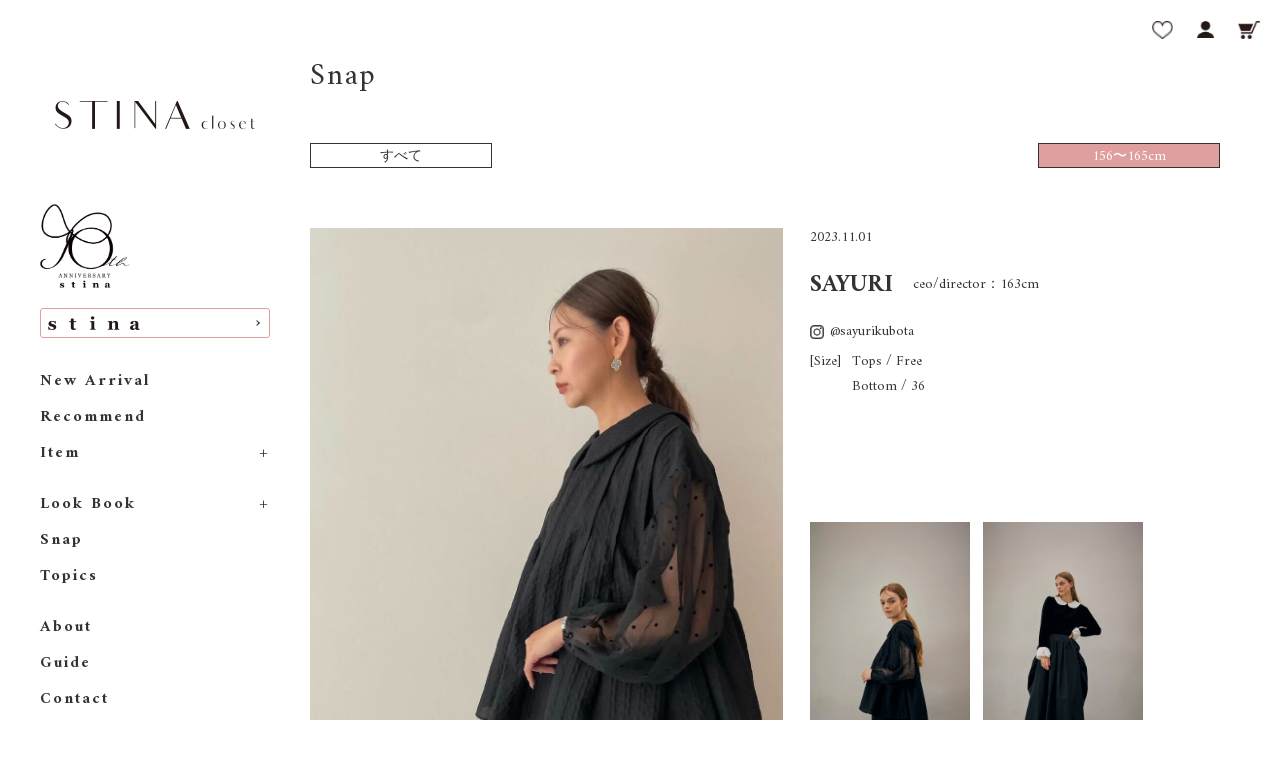

--- FILE ---
content_type: text/css
request_url: https://stina.jp/user_data/css/common.css?20200619
body_size: 1346
content:
@charset "UTF-8";
#header {
  display: flex;
  justify-content: flex-end;
  align-items: center;
  position: relative;
}
#header .logo {
  display: flex;
  align-items: center;
  padding: 0 0 0 75px;
}
#header .logo a {
  display: block;
  width: 90px;
  height: 60px;
  background: url(/user_data/packages/bootstrap/img/common/logo.png) no-repeat center;
  background-size: auto 50px;
  text-indent: -99999em;
}
#header .logo2 {
  display: none;
}
#header .rightBlock {
  display: flex;
  justify-content: flex-end;
  align-items: center;
  width: 100%;
}
#header .rightBlock .userWrap p.btn {
  padding: 0;
}
#header .rightBlock .userWrap p.btn a,
#header .rightBlock .userWrap p.btn button {
  display: block;
  padding: 20px 25px;
  text-align: center;
  background: transparent;
}
#header .rightBlock .cartBtn a {
  display: block;
  width: 72px;
  height: 60px;
  background: url(/user_data/img/common/ico-cart.png) no-repeat center;
  background-size: auto 19px;
}
#header #menuBtn {
  display: none;
  cursor: pointer;
  background: url(/user_data/img/common/ico-menu.png) no-repeat center;
  background-size: 23.35px auto;
}
@media (max-width: 782px) {
  #header .rightBlock .userWrap p.btn a,
  #header .rightBlock .userWrap p.btn button {
    display: block;
    padding: 20px 10px;
    text-align: center;
  }
  #header .rightBlock .cartBtn a {
    width: 60px;
  }
}
@media (max-width: 767px) {
  #header {
    width: 100%;
    height: 50px;
    justify-content: space-between;
  }
  #header .logo {
    display: none;
    padding: 0 0 0 19px;
  }
  #header .logo2 {
    display: block;
    position: absolute;
    top: 12px;
    left: 0;
    right: 0;
    width: 91px;
    margin: auto;
  }
  #header .logo2 img {
    width: 91px;
    height: auto;
  }
  #header .rightBlock {
    min-width: 1px;
  }
  #header .rightBlock .userWrap p.btn a,
  #header .rightBlock .userWrap p.btn button {
    display: block;
    padding: 12px 10px;
    text-align: center;
  }
  #header .rightBlock .userWrap p.btn a img,
  #header .rightBlock .userWrap p.btn button img {
    width: 15px;
    height: auto;
  }
  #header .rightBlock .cartBtn a {
    width: 50px;
    height: 40px;
    background-size: auto 17px;
  }
  #header #menuBtn {
    display: block;
    width: 50px;
    height: 40px;
    margin-left: 3px;
  }
}
@media (max-width: 665px) {
  #header .logo a {
    width: 61.5px;
    height: 41px;
  }
}
#nav {
  display: block;
  padding-right: 20px;
}
#nav .list {
  display: flex;
  justify-content: flex-end;
  align-items: center;
  margin: 0;
  padding: 0;
  list-style: none;
}
#nav .list > li > a,
#nav .list > li > p {
  text-align: center;
}
#nav .list li {
  font-family: "游明朝体", "Yu Mincho", YuMincho, "ヒラギノ明朝 ProN W3", Hiragino Mincho ProN, "MSP明朝", "MS PMincho", "MS 明朝", serif;
  color: #231815;
  font-weight: 500;
  list-style: none;
}
#nav .list li a {
  display: block;
  padding: 20px 15px;
  font-size: 12px;
}
#nav .list li.hasChild {
  position: relative;
}
#nav .list li.hasChild .inBox {
  display: none;
  position: absolute;
  top: 45px;
  left: 15px;
  z-index: 9999;
  opacity: 0;
  min-width: 100%;
  padding: 20px;
  font-size: 12px;
  font-weight: 200;
  background: rgba(255, 255, 255, 0.9);
  box-shadow: 2px 2px 3px rgba(0, 0, 0, 0.3);
  transform: translateY(20px);
}
#nav .list li.hasChild .inBox .subTtl {
  margin: 0;
  font-weight: 900;
}
#nav .list li.hasChild .inBox .middleTtl {
  margin: 10px 0 5px;
  padding-left: 20px;
}
#nav .list li.hasChild .inBox .collectionChild {
  margin-bottom: 5px;
  padding-left: 40px;
}
#nav .list li.hasChild .inBox .collectionChild li a {
  padding: 7px 0;
  white-space: nowrap;
}
#nav .list li.hasChild .inBox .child {
  padding: 0;
}
#nav .list li.hasChild .inBox .child li a {
  padding: 7px 0;
  white-space: nowrap;
}
#nav .list li.hasChild .ttl {
  margin: 0;
  padding: 20px 15px;
  font-size: 12px;
}
#nav .list li.hasChild:hover .inBox {
  display: block;
  opacity: 1;
  transition: all 1s;
  transform: translateY(0px);
}
@media (max-width: 767px) {
  #nav {
    display: none;
    position: absolute;
    top: 50px;
    left: 0;
    z-index: 999;
    width: 100%;
    padding: 0;
    background: #eca4aa;
  }
  #nav .list {
    display: block;
  }
  #nav .list > li > a,
  #nav .list > li > p {
    text-align: left;
  }
  #nav .list li {
    font-size: 14px;
    font-weight: 200;
  }
  #nav .list li a {
    color: #231815;
    display: block;
    padding: 20px 0 20px 20px;
    font-size: 14px;
    border-bottom: solid 1px #231815;
  }
  #nav .list li.hasChild {
    border-bottom: solid 1px #231815;
  }
  #nav .list li.hasChild .ttl {
    font-size: 14px;
  }
  #nav .list li.hasChild .ttl.other {
    padding-bottom: 0;
  }
  #nav .list li.hasChild .inBox {
    display: block;
    position: static;
    z-index: 1;
    opacity: 1;
    min-width: auto;
    padding: 0 0 0 30px;
    background: transparent;
    box-shadow: none;
    transform: none;
  }
  #nav .list li.hasChild .inBox .subTtl {
    margin: 0;
    font-size: 14px;
    font-weight: 900;
  }
  #nav .list li.hasChild .inBox .middleTtl {
    margin: 10px 0 5px;
    padding-left: 20px;
    font-size: 14px;
  }
  #nav .list li.hasChild .inBox .collectionChild {
    margin-bottom: 5px;
    padding-left: 40px;
  }
  #nav .list li.hasChild .inBox .collectionChild li a {
    padding: 7px 0;
    white-space: nowrap;
    border-bottom: none;
  }
  #nav .list li.hasChild .inBox .child {
    padding-left: 20px;
  }
  #nav .list li.hasChild .inBox .child li a {
    display: inline-block;
    padding: 7px 0;
    border: none;
  }
}


--- FILE ---
content_type: text/css
request_url: https://stina.jp/user_data/css/top.css
body_size: 9335
content:
@charset "UTF-8";
/* LESS Document */
body {
  font-family: 'Amiri', "游明朝体", "Yu Mincho", YuMincho, "ヒラギノ明朝 ProN W3", Hiragino Mincho ProN, "MSP明朝", "MS PMincho", "MS 明朝", serif;
}
.morebtn a {
  width: 200px;
  border: solid 1px #333;
  margin: 50px auto;
  padding: 1rem 3rem;
  text-align: center;
  display: block;
  color: #333;
  transition: all 0.3s ease 0s;
}
.morebtn a:hover {
  background: #E09F9F;
  color: #fff;
}
a {
  transition: all 0.3s ease 0s;
}
a img {
  opacity: 1;
  transition: all 0.3s ease 0s;
}
a:hover {
  text-decoration-color: transparent;
}
a:hover img {
  opacity: 0.7;
}
.sp {
  display: none;
}
@media screen and (max-width: 767px) {
  .sp {
    display: block;
  }
}
h2 {
  font-size: 3rem;
  display: flex;
  align-items: center;
  margin-bottom: 50px;
  letter-spacing: 2px;
}
.itemIcon {
  height: 28px;
  margin: 0 auto 5px;
}
.itemIcon .iconNew,
.itemIcon .iconPre,
.itemIcon .iconRe,
.itemIcon .iconRevival {
  display: inline-block;
  margin-right: 6px;
  padding: 4px 12px;
  font-size: 12px;
  box-sizing: border-box;
  border: solid 1px #333;
}
.itemIcon .iconNew {
  background: #333;
  color: #fff;
}
.itemIcon .iconPre {
  color: #DB8C99;
}
.itemIcon .iconRe {
  background: #fff;
  color: #333;
}
.itemIcon .iconRevival {
  background: #f7cfcf;
  color: #333;
  border: solid 1px #333;
}
@media screen and (max-width: 767px) {
  .itemIcon .iconNew,
  .itemIcon .iconPre,
  .itemIcon .iconRe,
  .itemIcon .iconRevival {
    margin-right: 5px;
    padding: 3px 4px;
    font-size: 10px;
  }
}
#container {
  min-height: 90vh;
}
#sidebar {
  width: 310px;
  margin: 0 auto;
  padding: 40px;
  height: 100%;
  position: fixed;
  background: #FAE5E5;
  color: #333;
  font-size: 1.6rem;
  font-weight: 500;
  text-align: center;
  overflow-y: auto;
}
#sidebar ul {
  padding: 0;
}
#sidebar.open {
  display: block;
}
#sidebar.close {
  display: none;
  float: none;
  text-shadow: none;
  filter: none;
  opacity: 1;
}
#sidebar #global-nav {
  margin: 50px auto;
  font-weight: 700;
}
#sidebar #global-nav ul li {
  margin: 0 auto 2rem;
  text-align: left;
  list-style: none;
  line-height: 1;
  letter-spacing: 2px;
}
#sidebar #global-nav ul li:last-child {
  margin: 0 auto;
}
#sidebar #global-nav ul li.space {
  margin-bottom: 3.5rem;
}
#sidebar #global-nav ul .closetLink a {
  padding: 0.5em;
  display: block;
  border-radius: 3px;
  position: relative;
  text-decoration: none;
  font-size: 14px;
  border: solid 1px #333;
}
#sidebar #global-nav ul .closetLink a::after {
  position: absolute;
  top: 0;
  bottom: 0;
  margin: auto;
  content: "";
  vertical-align: middle;
  right: 10px;
  width: 4px;
  height: 4px;
  border-top: 1px solid #333;
  border-right: 1px solid #333;
  -webkit-transform: rotate(45deg);
  transform: rotate(45deg);
}
#sidebar #global-nav ul .closetLink a img {
  width: auto;
  height: 14px;
}
#sidebar #global-nav ul .stinaLink a {
  padding: 0.5em;
  display: block;
  border-radius: 3px;
  position: relative;
  text-decoration: none;
  font-size: 14px;
  border: solid 1px #E09F9F;
}
#sidebar #global-nav ul .stinaLink a::after {
  position: absolute;
  top: 0;
  bottom: 0;
  margin: auto;
  content: "";
  vertical-align: middle;
  right: 10px;
  width: 4px;
  height: 4px;
  border-top: 1px solid #333;
  border-right: 1px solid #333;
  -webkit-transform: rotate(45deg);
  transform: rotate(45deg);
}
#sidebar #global-nav ul .stinaLink a img {
  width: auto;
  height: 14px;
}
#sidebar .acd-check {
  display: none;
}
#sidebar .acd-label {
  display: block;
  position: relative;
  background: #FAE5E5;
  margin-bottom: 0;
}
#sidebar .acd-label:after {
  box-sizing: border-box;
  content: '+';
  display: block;
  height: 52px;
  padding: 0;
  position: absolute;
  right: 0;
  top: 0px;
}
#sidebar .acd-content {
  display: block;
  height: 0;
  opacity: 0;
  padding: 0 10px 0 20px;
  transition: 0.5s;
  visibility: hidden;
  background: #FAE5E5;
  font-weight: 500;
}
#sidebar .acd-content li {
  font-size: 1.4rem;
  font-weight: normal;
  margin: 0 auto 15px;
  display: flex;
  align-items: center;
}
#sidebar .acd-content li::before {
  content: "";
  width: 5px;
  border-bottom: 1px solid #333;
  margin-right: 10px;
  padding-right: 5px;
}
#sidebar .acd-content li:last-child {
  margin: 0 auto;
}
#sidebar .acd-content li.second {
  display: block;
  margin-top: -20px !important;
}
#sidebar .acd-check:checked + .acd-label:after {
  content: '-';
}
#sidebar .acd-check:checked + .acd-label + .acd-content {
  height: auto;
  opacity: 1;
  padding: 30px 10px 10px 20px;
  visibility: visible;
}
#sidebar .sns ul {
  margin: 0 auto;
  padding: 0;
  display: flex;
  justify-content: space-between;
  align-items: center;
}
#sidebar .sns ul li {
  width: 35px;
  list-style: none;
}
#sidebar .sns ul li img {
  width: 100%;
  height: auto;
}
#sidebar .sns ul li:nth-child(2) {
  width: auto;
  height: 35px;
}
#sidebar .sns ul li:nth-child(2) img {
  width: auto;
  height: 100%;
}
#menuBtn {
  display: none;
  cursor: pointer;
  background: url(/user_data/img/common/ico-menu.png) no-repeat center;
  background-size: 23.35px auto;
  transition: all 0.3s ease 0s;
}
#menuBtn.open {
  background: url(/user_data/img/common/ico-menu.png) no-repeat center;
  background-size: 23.35px auto;
}
#menuBtn.close {
  background: url(/user_data/img/common/ico-menuclose.png) no-repeat center;
  background-size: 23.35px auto;
  opacity: 1;
}
@media screen and (min-width: 768px) {
  #sidebar {
    display: block !important;
  }
}
@media screen and (max-width: 767px) {
  #menuBtn {
    display: block;
    position: fixed;
    width: 50px;
    height: 40px;
    margin: 10px 0 0 3px;
    z-index: 100;
  }
  #sidebar {
    position: fixed;
    left: 0;
    top: 0;
    display: none;
    z-index: 15;
    background-color: #FAE5E5;
    width: 100%;
    height: 100%;
    overflow-x: hidden;
    overflow-y: auto;
    padding: 60px 0;
    font-size: 1.6rem;
    z-index: 80;
  }
  #sidebar #global-nav {
    height: 100%;
    position: relative;
    margin: 10% auto;
    text-align: left;
    display: contents;
  }
  #sidebar #global-nav .acd-label {
    margin-bottom: 0;
  }
  #sidebar #global-nav > ul {
    margin: 8% 10% 10%;
  }
  #sidebar .sns {
    padding: 0 10%;
  }
}
/*TOP*/
.container {
  width: 100%;
  padding: 0 0 0 310px;
}
#undercolumn,
#mypagecolumn {
  margin: 0 60px 80px 0;
}
#mypagecolumn {
  width: auto !important;
}
ul.mymenu {
  margin: 20px auto;
  padding: 0;
  text-align: right;
}
ul.mymenu li {
  display: inline-block;
  list-style: none;
  margin-right: 20px;
  line-height: 1;
}
ul.mymenu li:nth-child(1) img {
  width: auto;
  height: 18px;
}
ul.mymenu li:nth-child(2) img {
  width: auto;
  height: 17px;
}
ul.mymenu li:nth-child(3) img {
  width: auto;
  height: 18px;
}
.mainSliderBox .mainSlider {
  margin: 0 auto;
  padding: 0;
}
.mainSliderBox .mainSlider li a:hover img {
  opacity: 1;
}
.mainSliderBox .mainSlider li .pc {
  display: block;
}
.mainSliderBox .mainSlider li .sp {
  display: none;
}
.mainSliderBox .mainSlider .slick-slide {
  margin: 0 auto;
}
.mainSliderBox .mainSlider button {
  margin: 0;
  padding: 0;
  background: none;
  border: none;
  border-radius: 0;
  outline: none;
  -webkit-appearance: none;
  -moz-appearance: none;
  appearance: none;
}
.mainSliderBox .mainSlider .slide-dots {
  text-align: center;
  position: relative;
  top: -40px;
  margin-bottom: -20px;
  margin-left: -10px;
  padding: 0;
}
.mainSliderBox .mainSlider .slide-dots li {
  display: inline-block;
  margin: 0 10px;
}
.mainSliderBox .mainSlider .slide-dots li button {
  position: relative;
  text-indent: -9999px;
}
.mainSliderBox .mainSlider .slide-dots li button:before {
  content: '●';
  color: #fff;
  font-size: 7px;
  text-indent: 0px;
  position: absolute;
  top: 0;
  left: 0;
  text-shadow: 1px 0 0 #999, 0 1px 0 #999, -1px 0 0 #999, 0 -1px 0 #999;
}
.mainSliderBox .mainSlider .slide-dots li.slick-active button:before {
  color: #E09F9F;
}
.mainSliderBox .mainSlider img {
  width: 100%;
}
.mainCont {
  padding-right: 60px;
  margin-bottom: 80px;
}
#newsBlock ul.list {
  margin: 30px auto;
  padding: 0;
}
#newsBlock ul.list li {
  list-style: none;
  margin: 0 auto 1em;
  padding: 0;
}
#newsBlock ul.newsSlider {
  display: none;
}
.spSubmenu {
  display: none;
}
.top_pickup {
  margin-top: 80px;
}
.top_pickup .itemList {
  display: flex;
  flex-wrap: wrap;
}
.top_pickup .itemList .item {
  width: calc(90% / 3);
  margin: 0 5% 7% 0;
  transform: translateY(10%);
  /*fadein*/
  transition: all 0.6s;
}
.top_pickup .itemList .item:nth-child(3n+3) {
  margin-right: 0;
}
.top_pickup .itemList .item a:hover {
  opacity: 1;
}
.top_pickup .itemList .item a:hover img {
  opacity: 1;
  -webkit-transform: scale(1.05);
  -moz-transform: scale(1.05);
  -o-transform: scale(1.05);
  -ms-transform: scale(1.05);
  transform: scale(1.05);
  cursor: pointer;
}
.top_pickup .itemList .item .itemImg {
  position: relative;
  display: flex;
  align-self: flex-start;
  align-items: center;
  overflow: hidden;
}
.top_pickup .itemList .item .itemImg img {
  width: 100%;
  height: auto;
  display: block;
  -moz-transition: -moz-transform 0.8s ease-out;
  -webkit-transition: -webkit-transform 0.8s ease-out;
  -o-transition: -o-transform 0.8s ease-out;
  -ms-transition: -ms-transform 0.8s ease-out;
  transition: transform 0.8s ease-out;
}
.top_pickup .itemList .item .itemImg:hover img {
  opacity: 1;
}
.top_pickup .itemList .item .itemImg .orderstop {
  width: 100%;
  height: 100%;
  position: absolute;
  top: 0;
  left: 0;
  background-color: rgba(250, 229, 229, 0.4);
  z-index: 2;
  display: flex;
  align-items: center;
  justify-content: center;
}
.top_pickup .itemList .item .itemImg .orderstop p {
  font-size: 1.6rem;
  color: #333;
}
.top_pickup .itemList .item .itemImg .orderstop p br.sp {
  display: none;
}
.top_pickup .itemList .item .itemImg .comingsoon {
  width: 100%;
  height: 10%;
  position: absolute;
  top: 0;
  left: 0;
  right: 0;
  bottom: 0;
  margin: auto 0 -1px;
  padding: 20px 0;
  background-color: rgba(255, 255, 255, 0.6);
  z-index: 2;
  display: table;
}
.top_pickup .itemList .item .itemImg .comingsoon p {
  font-size: 1.6rem;
  color: #333;
}
.top_pickup .itemList .item .itemName {
  font-size: 1.2rem;
  margin: 10px auto;
}
@media screen and (max-width: 1399px) {
  .top_pickup .itemList .item {
    width: calc(94% / 2);
    margin: 0 5% 8% 0 !important;
  }
  .top_pickup .itemList .item:nth-child(even) {
    margin-right: 0 !important;
  }
  .top_pickup .itemList .item:nth-child(3n+3) {
    margin: 0 5% 8% 0;
  }
}
.top_semi,
.top_banner {
  margin: 80px auto;
  text-align: center;
}
.top_banner a img {
  width: 400px;
  height: auto;
}
.top_snap,
.item_snap {
  margin: 80px auto;
}
.top_snap .snapSlider,
.item_snap .snapSlider {
  margin: 0 auto;
  padding: 0;
}
.top_snap .snapSlider .slick-slide,
.item_snap .snapSlider .slick-slide {
  margin: 0 auto;
}
.top_snap .snapSlider .slide-arrow,
.item_snap .snapSlider .slide-arrow {
  position: absolute;
  top: 0;
  bottom: 0;
  margin: auto;
}
.top_snap .snapSlider .prev-arrow,
.item_snap .snapSlider .prev-arrow {
  left: 5px;
  z-index: 10;
  width: 14px;
}
.top_snap .snapSlider .next-arrow,
.item_snap .snapSlider .next-arrow {
  right: 5px;
  width: 14px;
  transform: rotate(180deg);
}
.top_snap .snapSlider .snap,
.item_snap .snapSlider .snap {
  margin: 0 30px 0 0;
}
.top_snap .snapSlider .snap:last-child,
.item_snap .snapSlider .snap:last-child {
  margin-right: 0;
}
.top_snap .snapSlider .snap .snapThumb,
.item_snap .snapSlider .snap .snapThumb {
  position: relative;
  overflow: hidden;
  padding-top: 140%;
}
.top_snap .snapSlider .snap .snapThumb img,
.item_snap .snapSlider .snap .snapThumb img {
  position: absolute;
  top: 50%;
  left: 50%;
  transform: translate(-50%, -50%);
  width: 100%;
  height: 100%;
  object-fit: cover;
}
.top_snap .snapSlider .snap .snapName,
.item_snap .snapSlider .snap .snapName {
  margin: 20px auto 0;
}
.banner {
  text-align: center;
  display: flex;
  justify-content: center;
  align-items: center;
  margin-bottom: 80px;
}
.banner a {
  margin-right: 30px;
}
.banner a:last-child {
  margin-right: 0;
}
.banner img {
  width: 100%;
  height: auto;
}
.top_topics {
  margin: 80px auto;
}
.top_topics .topicsList {
  display: flex;
  justify-content: space-between;
  align-items: flex-start;
}
.top_topics .topicsList .topics {
  width: 22%;
  margin-right: 3%;
}
.top_topics .topicsList .topics:last-child {
  margin-right: 0;
}
.top_topics .topicsList .topics img {
  width: 100%;
  height: auto;
}
.top_topics .topicsList .topics .date,
.top_topics .topicsList .topics .title {
  display: block;
  vertical-align: top;
}
.top_topics .topicsList .topics .date {
  margin: 10px auto 5px;
}
.top_insta {
  margin: 0 auto 120px;
}
.top_insta #instagram-list {
  margin: 0 auto;
  padding: 0;
  display: flex;
  justify-content: space-between;
  align-items: center;
}
.top_insta #instagram-list li {
  list-style: none;
  display: inline-block;
  vertical-align: middle;
  margin-right: 2%;
  width: calc(94%/6);
  height: auto;
}
.top_insta #instagram-list li:last-child {
  margin-right: 0;
}
.top_insta #instagram-list li a .instaThumb {
  position: relative;
  overflow: hidden;
  padding-top: 100%;
}
.top_insta #instagram-list li a .instaThumb img {
  position: absolute;
  top: 50%;
  left: 50%;
  transform: translate(-50%, -50%);
  width: 100%;
  height: 100%;
  object-fit: cover;
}
footer {
  padding: 50px 0;
  background: #fff;
  text-align: right;
}
footer ul {
  margin: 0 auto;
  padding: 0;
  list-style: none;
  display: inline-block;
  vertical-align: middle;
}
footer ul li {
  display: inline-block;
  margin-right: 30px;
  font-size: 1.2rem;
}
footer ul li a {
  text-decoration: underline;
}
footer ul li:last-child {
  margin-right: 60px;
}
footer ul li .footersns {
  display: none;
}
footer #pagetop a {
  text-align: left;
}
/*10th event
.top-main-block {
	background-color: #fff;
	margin-bottom: -120px;
    padding-bottom: 80px;
}
#event {
	text-align: center;
	padding:0 0 50px;
	@media screen and (max-width: 767px) {
		padding: 60px 0 0;
	}
	.logoWrap {
		max-width: 850px;
		margin: 0 auto;
		.ttl {
			margin: 0 auto 50px;
		}
		.ttl2 {
			margin: 0 auto;
		}
		@media screen and (max-width: 767px) {
			width: 85%;
			.ttl {
				margin: 8% auto;
				img {
					width: 100%;
					height: auto;
				}
			}
			.ttl2 {
				display: flex;
				justify-content: center;
				align-items: center;
				img {
					width: 65%;
					height: auto;
				}
				a {
					img {
						width: 100%;
						height: auto;
					}
				}
			}
		}
	}
	.img {
		margin: 80px auto;
		max-width: 500px;
		img {
			width: 100%;
			height: auto;
		}
		p {
			margin-top: 50px;
			text-align: center;
			font-size: 20px;
		}
		@media screen and (max-width: 767px) {
			margin: 15% auto;
			img {
				max-width: 75%;
			}
			p {
				font-size: 16px;
			}			
		}
	}
	.dateWrap,.placeWrap {
		margin-bottom: 60px;
		.ttl {
			margin-bottom: 30px;
			img {
				width: auto;
				height: auto;
			}
		}
		p {
			text-align: center;
			font-size: 16px;
			line-height: 2;
		}
		@media screen and (max-width: 767px) {
			margin-bottom: 15%;
			.ttl {
				img {
					width: auto;
					height: 25px;
				}
			}
			p {
				font-size: 16px;
			}
		}
	}

	.invitationWrap {
		margin-bottom: 60px;
		.ttl {
			margin-bottom: 30px;
			img {
				width: auto;
				height: auto;
			}
		}
		p {
			text-align: center;
			font-size: 14px;
			line-height: 2;
		}
		@media screen and (max-width: 767px) {
			margin-bottom: 15%;
			.ttl {
				img {
					width: auto;
					height: 25px;
				}
			}
			p {
				font-size: 13px;
			}
		}
	}

	.ticket {
		text-align: center;
		font-size: 16px;
		line-height: 2;
		a {
			background: #333;
			border: solid 1px #333;
			color: #fff;
			padding: 0.7em 2em;
			border-radius: 50px;
			&:hover {
				background: #fff;
				color: #333;
			}
		}
		@media screen and (max-width: 767px) {
			font-size: 14px;
		}
	}
}*/
/*商品詳細*/
.item_lineup {
  margin: 80px auto;
}
.item_lineup .lineupSlider {
  margin: 0 auto;
  padding: 0;
}
.item_lineup .lineupSlider li {
  margin: 0 5px;
  padding: 0;
}
.item_lineup .lineupSlider li:last-child {
  margin: 0;
}
.item_lineup .lineupSlider li img {
  width: 100%;
  height: auto;
}
.item_check {
  margin: 80px auto;
}
.item_check .checkList {
  display: flex;
  justify-content: flex-start;
  align-items: center;
  margin: 0 auto;
  padding: 0;
}
.item_check .checkList li {
  list-style: none;
  width: 12%;
  margin: 0 2% 0 0;
  padding: 0;
}
.item_check .checkList li:last-child {
  margin: 0;
}
.item_check .checkList li img {
  width: 100%;
  height: auto;
}
/*セミオーダー*/
.content-outer h3 {
  margin-bottom: 20px;
}
.content-outer h3 .txt-right {
  margin-left: 4rem;
}
a.semi-size {
  display: block;
  padding-top: 60px;
  margin-top: -60px;
}
.mainCont.directorSize .semiCopy,
.mainCont.semiorderSystem .semiCopy {
  font-size: 2.4rem;
  margin: 40px auto;
}
.mainCont.directorSize .page-option h3,
.mainCont.semiorderSystem .page-option h3 {
  border: none;
  background: #E09F9F;
  margin-bottom: 0;
}
.mainCont.directorSize .content-area,
.mainCont.semiorderSystem .content-area {
  margin-bottom: 80px;
}
.mainCont.directorSize .content-area .color-f37f8c,
.mainCont.semiorderSystem .content-area .color-f37f8c {
  color: #E09F9F;
}
.mainCont.directorSize .content-area table.semi-order-table th,
.mainCont.semiorderSystem .content-area table.semi-order-table th {
  background: #E09F9F;
}
.guide p {
  margin-bottom: 1rem;
}
.guide p:last-child {
  margin-bottom: 0;
}
h2.title-kikaku01 {
  margin-bottom: 20px;
}
h2.title-kikaku01::after {
  content: none;
  width: auto;
  border-bottom: none;
  margin-left: 0;
  padding-right: 0;
}
h2.product-name::after,
.title-collection-lineup::after,
.sub-description-left-area h2::after,
.sub-description-right-area h2::after {
  content: none;
  width: auto;
  border-bottom: none;
  margin-left: 0;
  padding-right: 0;
}
/*detail tab*/
#detailarea.semi_order .tab_wrap {
  width: 100%;
  margin: 10px auto 40px;
}
#detailarea.semi_order input[type="radio"] {
  display: none;
}
#detailarea.semi_order .tab_area {
  font-size: 0;
  margin: 0px;
}
@media screen and (max-width: 699px) {
  #detailarea.semi_order .tab_area {
    display: block;
    width: 100%;
  }
}
#detailarea.semi_order .tab_area label {
  width: auto;
  margin: 0;
  display: inline-block;
  padding: 12px 15px;
  color: #333;
  text-align: center;
  font-size: 13px;
  cursor: pointer;
  -webkit-transition: ease 0.2s opacity;
  transition: ease 0.2s opacity;
}
@media screen and (max-width: 699px) {
  #detailarea.semi_order .tab_area label {
    display: block;
    text-align: left;
    border-bottom: solid 2px #CCC;
    color: #999;
    position: relative;
    padding: 12px 10px 10px;
  }
  #detailarea.semi_order .tab_area label::after {
    font-family: "FontAwesome";
    content: "\f105";
    font-style: normal;
    font-variant: normal;
    text-rendering: auto;
    -webkit-font-smoothing: antialiased;
    padding-left: 0.5em;
  }
}
#detailarea.semi_order .panel_area .main_comment01,
#detailarea.semi_order .panel_area .main_comment02 {
  clear: both;
  margin-top: 20px;
}
#detailarea.semi_order .panel_area .main_comment01 table,
#detailarea.semi_order .panel_area .main_comment02 table {
  border-collapse: collapse;
  border-spacing: 0;
}
#detailarea.semi_order .panel_area #panel1 ul {
  list-style: none;
  margin: 0;
  padding: 0;
  display: flex;
  justify-content: flex-start;
  align-items: flex-start;
  flex-wrap: wrap;
}
#detailarea.semi_order .panel_area #panel1 ul li.sub_area {
  width: calc(98%/2);
}
#detailarea.semi_order .panel_area #panel1 ul li.sub_area:nth-child(odd) {
  margin: 0 1% 1% 0;
}
#detailarea.semi_order .panel_area #panel1 ul li.sub_area:nth-child(even) {
  margin: 0 0 1% 1%;
}
#detailarea.semi_order .panel_area #panel1 ul li.sub_area img {
  width: 100%;
}
#detailarea.semi_order .panel_area .sizeDetailImg {
  background: #fff;
  display: flex;
  justify-content: center;
  align-items: end;
  margin: 0 auto 20px;
}
#detailarea.semi_order .panel_area .sizeDetailImg .img {
  flex-basis: 49%;
}
#detailarea.semi_order .panel_area .sizeDetailImg .img img {
  width: 100%;
}
#detailarea.semi_order .panel_area .sizeDetailImg .img.chart {
  text-align: center;
}
#detailarea.semi_order .panel_area .sizeDetailImg .img.chart img {
  width: 75%;
}
#detailarea.semi_order .panel_area .notice {
  margin: 15px auto 15px 0;
  font-size: 12px;
}
#detailarea.semi_order .panel_area .notice ul {
  margin: 15px auto 0;
  padding-inline-start: 1.5em;
}
#detailarea.semi_order .panel_area .notice ul li {
  margin: 0 auto 6px;
}
#detailarea.semi_order .panel_area .sizeDetail {
  width: 100%;
  overflow: hidden;
  margin-bottom: 10px;
  padding: 10px;
  background: #fff;
}
#detailarea.semi_order .panel_area .sizeDetail .leftPhoto {
  width: 20%;
  float: left;
  text-align: center;
}
#detailarea.semi_order .panel_area .sizeDetail .leftPhoto img {
  width: auto;
  max-height: 120px;
}
#detailarea.semi_order .panel_area .sizeDetail .rightTxt {
  width: 80%;
  float: left;
  padding: 15px 0 0 10px;
  box-sizing: border-box;
}
#detailarea.semi_order .panel_area .sizeDetail .rightTxt h4 {
  font-size: 14px;
  font-weight: bold;
  margin: 0px;
}
#detailarea.semi_order .panel_area .sizeDetail .rightTxt p {
  padding: 10px 0;
}
#detailarea.semi_order .tab_panel {
  width: 100%;
  padding: 0px;
  display: none;
}
#detailarea.semi_order .tab_panel p {
  font-size: 14px;
  letter-spacing: 1px;
  text-align: center;
  padding: 30px 0px;
  text-align: left;
}
#detailarea.semi_order #tab1:checked ~ .tab_area .tab1_label {
  color: #333;
  border-bottom: 3px solid #333;
}
@media screen and (max-width: 699px) {
  #detailarea.semi_order #tab1:checked ~ .tab_area .tab1_label {
    border-bottom: 2px solid #333;
  }
}
#detailarea.semi_order #tab1:checked ~ .panel_area #panel1 {
  display: block;
}
#detailarea.semi_order #tab2:checked ~ .tab_area .tab2_label {
  color: #333;
  border-bottom: 3px solid #333;
}
@media screen and (max-width: 699px) {
  #detailarea.semi_order #tab2:checked ~ .tab_area .tab2_label {
    border-bottom: 2px solid #333;
  }
}
#detailarea.semi_order #tab2:checked ~ .panel_area #panel2 {
  display: block;
}
#detailarea.semi_order #tab3:checked ~ .tab_area .tab3_label {
  color: #333;
  border-bottom: 3px solid #333;
}
@media screen and (max-width: 699px) {
  #detailarea.semi_order #tab3:checked ~ .tab_area .tab3_label {
    border-bottom: 2px solid #333;
  }
}
#detailarea.semi_order #tab3:checked ~ .panel_area #panel3 {
  display: block;
}
#detailarea.semi_order #tab4:checked ~ .tab_area .tab4_label {
  color: #333;
  border-bottom: 3px solid #333;
}
@media screen and (max-width: 699px) {
  #detailarea.semi_order #tab4:checked ~ .tab_area .tab4_label {
    border-bottom: 2px solid #333;
  }
}
#detailarea.semi_order #tab4:checked ~ .panel_area #panel4 {
  display: block;
}
#detailarea.semi_order #tab5:checked ~ .tab_area .tab5_label {
  color: #333;
  border-bottom: 3px solid #333;
}
@media screen and (max-width: 699px) {
  #detailarea.semi_order #tab5:checked ~ .tab_area .tab5_label {
    border-bottom: 2px solid #333;
  }
}
#detailarea.semi_order #tab5:checked ~ .panel_area #panel5 {
  display: block;
}
/*カートまわり*/
.row {
  margin-right: 0;
  margin-left: 0;
}
.panel,
.panel02 {
  margin-bottom: 50px;
}
#undercolumn_shopping h2::after {
  content: none;
  width: auto;
  border-bottom: none;
  margin-left: 0;
  padding-right: 0;
}
#page_shopping_complete #undercolumn_shopping h2.title {
  display: none;
}
/*about*/
.profile-area {
  background: none;
  width: auto;
  margin-bottom: 60px;
  padding: 0;
}
.profile-area .profile {
  width: auto;
  max-width: 100%;
  margin: 0 auto;
}
.profile-area .profile .profile-left-area img {
  width: 100%;
  height: auto;
}
.profile-area .profile .profile-right-area h3 span {
  margin-left: 30px;
}
.companyInfo {
  width: 100%;
  margin-bottom: 80px;
}
.companyInfo th,
.companyInfo td {
  padding: 20px 0;
}
.companyInfo th {
  width: 15%;
  font-weight: bold;
}
.galleryBox a:hover img {
  opacity: 1;
}
/*contact*/
#undercolumn_contact .col-xs-6 {
  padding-left: 0;
}
#undercolumn_contact .btn_area .col-md-push-2 {
  left: 37%;
}
@media screen and (max-width: 1399px) {
  .semiBnr img {
    width: 100%;
    height: auto;
  }
  .banner a {
    margin-right: 15px;
  }
}
@media screen and (max-width: 767px) {
  .pc {
    display: none;
  }
  h2 {
    font-size: 2.8rem;
    font-weight: bold;
    display: block;
    margin-bottom: 30px;
    text-align: center;
  }
  h2::after {
    content: none;
    width: auto;
    border-bottom: none;
    margin-left: 0;
    padding-right: 0;
  }
  #container {
    min-height: 70vh;
  }
  .container {
    padding: 0;
  }
  #undercolumn,
  #mypagecolumn {
    margin: 0 auto;
    padding: 60px 3% 0;
  }
  #global-head {
    display: flex;
    align-items: center;
    justify-content: flex-end;
    width: 100%;
    height: 60px;
    margin: 0;
    padding-right: 3%;
    background: #fae5e5;
    position: fixed;
    z-index: 90;
  }
  #global-head h1#logo {
    position: absolute;
    left: 50%;
    transform: translateX(-50%);
    -webkit-transform: translateX(-50%);
    -ms-transform: translateX(-50%);
    margin: -1% 0 0;
    padding: 0;
  }
  #global-head h1#logo img {
    width: auto;
    height: 15px;
  }
  ul.mymenu {
    margin: 0;
    padding: 0;
  }
  ul.mymenu li {
    margin-right: 10px;
  }
  ul.mymenu li:last-child {
    margin-right: 0;
  }
  .siteMenu {
    display: flex !important;
    justify-content: space-around;
    align-items: center;
    width: 100%;
    background-color: #fff;
    position: relative;
  }
  .siteMenu a {
    width: 50%;
    padding: 2% 5%;
    text-align: center;
  }
  .siteMenu a.stina {
    background-color: #f7cfcf;
  }
  .siteMenu a.stina img {
    width: 60px;
    height: auto;
  }
  .siteMenu a.closet {
    padding: 5.5% 5%;
    border: solid 1px #ddd;
  }
  .siteMenu a.closet img {
    width: 90%;
    height: auto;
  }
  .siteMenu .stinaDate .upIcon {
    position: absolute;
    top: -30px;
    left: 25%;
    transform: translateX(-50%);
    display: inline-block;
    margin: 0 0 0.8em;
    padding: 5px 10px;
    max-width: 100%;
    color: #fff;
    font-size: 13px;
    line-height: 1;
    background: #db8c99;
    border-radius: 3px;
    z-index: 60;
  }
  .siteMenu .stinaDate .upIcon:before {
    content: "";
    position: absolute;
    top: 100%;
    left: 50%;
    margin-left: -6px;
    border: 6px solid transparent;
    border-top: 6px solid #db8c99;
  }
  .siteMenu .stinaDate .upIcon p {
    line-height: 1;
    margin-bottom: 0;
  }
  .siteMenu .closetDate .upIcon2 {
    position: absolute;
    top: -30px;
    right: 25%;
    transform: translateX(50%);
    display: inline-block;
    margin: 0 0 0.8em;
    padding: 5px 10px;
    max-width: 100%;
    color: #fff;
    font-size: 13px;
    line-height: 1;
    background: #333;
    border-radius: 3px;
    z-index: 60;
  }
  .siteMenu .closetDate .upIcon2:before {
    content: "";
    position: absolute;
    top: 100%;
    left: 50%;
    margin-left: -6px;
    border: 6px solid transparent;
    border-top: 6px solid #333;
  }
  .siteMenu .closetDate .upIcon2 p {
    line-height: 1;
    margin-bottom: 0;
  }
  .mainSliderBox {
    margin-top: 60px;
  }
  .mainSliderBox .mainSlider li .pc {
    display: none;
  }
  .mainSliderBox .mainSlider li .sp {
    display: block;
  }
  .mainSliderBox .slick-dotted.slick-slider {
    margin: 0 auto;
  }
  .mainCont {
    padding: 0 3%;
    margin-bottom: 20%;
  }
  #newsBlock {
    background: #fff;
    padding: 4% 3%;
  }
  #newsBlock ul.newsSlider {
    display: block;
    margin: 0 auto;
    padding: 0;
  }
  #newsBlock ul.newsSlider li {
    font-size: 1.2rem;
    margin: 0 auto;
    overflow: hidden;
    text-overflow: ellipsis;
    white-space: nowrap;
  }
  .spSubmenu {
    display: block;
    text-align: center;
    margin-top: 6%;
  }
  .spSubmenu .newbtn,
  .spSubmenu .rebtn {
    width: 43%;
    height: 60px;
    margin: 0 auto;
    padding: 0.7rem 1.5rem;
    font-size: 1.2rem;
    text-align: center;
    display: inline-block;
    vertical-align: middle;
    transition: all 0.3s ease 0s;
  }
  .spSubmenu .newbtn {
    margin-right: 3%;
  }
  .spSubmenu .newbtn:hover {
    background-color: #f7cfcf;
  }
  .spSubmenu .newbtn a img {
    width: 60px;
    height: auto;
  }
  .spSubmenu .rebtn:hover {
    background-color: #fff;
  }
  .spSubmenu .rebtn a {
    display: block;
    margin: 13px auto 0;
  }
  .spSubmenu .rebtn a img {
    width: 90%;
    height: auto;
  }
  .spSubmenu ul {
    margin: 4% auto 6%;
    padding: 0 3% 2%;
    overflow-x: auto;
    white-space: nowrap;
    overflow-scrolling: touch;
    -webkit-overflow-scrolling: touch;
  }
  .spSubmenu ul li {
    display: inline-block;
    margin: 0 4.8%;
    text-align: center;
  }
  .spSubmenu ul li p {
    font-size: 10px;
    margin: 5px auto 0;
  }
  .spSubmenu ul li img {
    width: 80%;
    height: auto;
  }
  .spSubmenu ul li a:hover {
    color: #E09F9F;
  }
  .spSubmenu ul li:nth-child(1) img {
    margin-bottom: 9px;
  }
  .spSubmenu ul li:nth-child(2) img {
    width: 70%;
  }
  .spSubmenu ul li:nth-child(3) img {
    margin-bottom: 12px;
  }
  .spSubmenu ul li:nth-child(4) img {
    width: 55%;
    margin-bottom: 9px;
  }
  .spSubmenu ul li:nth-child(5) img {
    margin-bottom: 9px;
  }
  .spSubmenu ul li:nth-child(6) img {
    margin-bottom: 14px;
  }
  .spSubmenu ul li:nth-child(7) img {
    margin-bottom: 16px;
  }
  .spSubmenu ul li:nth-child(8) img {
    margin-bottom: 11px;
  }
  .spSubmenu ul li:nth-child(9) img {
    margin-bottom: 10px;
  }
  .spSubmenu ul::-webkit-scrollbar {
    height: 4px;
  }
  .spSubmenu ul::-webkit-scrollbar-track {
    background: none;
  }
  .spSubmenu ul::-webkit-scrollbar-thumb {
    background: #aaa;
    border: none;
  }
  .spSubmenu ul::-webkit-scrollbar-thumb:hover {
    background: #999;
  }
  .top_pickup {
    margin: 12% auto 0;
  }
  .top_pickup .itemList {
    margin: 0 -3%;
  }
  .top_pickup .itemList .item {
    width: calc(95% / 2);
    height: auto;
    transform: translateY(15%);
  }
  .top_pickup .itemList .item .itemIcon {
    height: 22px;
  }
  .top_pickup .itemList .item .itemIcon .iconNew,
  .top_pickup .itemList .item .itemIcon .iconPre,
  .top_pickup .itemList .item .itemIcon .iconRe {
    margin-right: 5px;
    padding: 3px 8px;
    font-size: 10px;
  }
  .top_pickup .itemList .item .itemImg {
    position: relative;
    width: 100%;
  }
  .top_pickup .itemList .item .itemImg .orderstop p {
    font-size: 1.2rem;
  }
  .top_pickup .itemList .item .itemImg .orderstop p br.sp {
    display: block;
  }
  .top_pickup .itemList .item .itemImg .comingsoon {
    padding: 14px 0 !important;
  }
  .top_pickup .itemList .item .itemImg .comingsoon p {
    font-size: 1.2rem !important;
  }
  .top_pickup .itemList .item .itemName {
    margin: 5px auto;
  }
  .top_pickup .itemList .item:nth-child(odd) .itemName {
    margin: 5px 0 0 5px;
  }
  .bottomMenu {
    display: flex !important;
    justify-content: space-around;
    align-items: center;
    position: fixed;
    bottom: 0;
    z-index: 50;
    width: 100%;
    background-color: #fff;
    border-top: solid 1px #ccc;
    opacity: 1;
    transform: translateY(100px);
    /*　上に上がる動き　*/
    /*　下に下がる動き　*/
  }
  .bottomMenu a {
    width: 50%;
    padding: 2% 5%;
    text-align: center;
    opacity: 1;
  }
  .bottomMenu a.stina {
    background-color: #f7cfcf;
  }
  .bottomMenu a.stina img {
    width: 60px;
    height: auto;
  }
  .bottomMenu a.closet img {
    width: 70%;
    height: auto;
  }
  .bottomMenu .stinaDate .upIcon {
    position: absolute;
    top: -30px;
    left: 25%;
    transform: translateX(-50%);
    display: inline-block;
    margin: 0 0 0.8em;
    padding: 5px 10px;
    max-width: 100%;
    color: #fff;
    font-size: 13px;
    line-height: 1;
    background: #db8c99;
    border-radius: 3px;
    z-index: 60;
  }
  .bottomMenu .stinaDate .upIcon:before {
    content: "";
    position: absolute;
    top: 100%;
    left: 50%;
    margin-left: -6px;
    border: 6px solid transparent;
    border-top: 6px solid #db8c99;
  }
  .bottomMenu .stinaDate .upIcon p {
    line-height: 1;
    margin-bottom: 0;
  }
  .bottomMenu .closetDate .upIcon2 {
    position: absolute;
    top: -30px;
    right: 25%;
    transform: translateX(50%);
    display: inline-block;
    margin: 0 0 0.8em;
    padding: 5px 10px;
    max-width: 100%;
    color: #fff;
    font-size: 13px;
    line-height: 1;
    background: #333;
    border-radius: 3px;
    z-index: 60;
  }
  .bottomMenu .closetDate .upIcon2:before {
    content: "";
    position: absolute;
    top: 100%;
    left: 50%;
    margin-left: -6px;
    border: 6px solid transparent;
    border-top: 6px solid #333;
  }
  .bottomMenu .closetDate .upIcon2 p {
    line-height: 1;
    margin-bottom: 0;
  }
  .bottomMenu.UpMove {
    animation: UpAnime 0.5s forwards;
  }
  @keyframes UpAnime {
    from {
      opacity: 0;
      transform: translateY(100px);
    }
    to {
      opacity: 1;
      transform: translateY(0);
    }
  }
  .bottomMenu.DownMove {
    animation: DownAnime 0.5s forwards;
  }
  @keyframes DownAnime {
    from {
      opacity: 1;
      transform: translateY(0);
    }
    to {
      opacity: 1;
      transform: translateY(100px);
    }
  }
  .top_banner {
    margin: 10% 3% 30%;
  }
  .top_banner a img {
    width: 70%;
    height: auto;
  }
  .top_semi {
    margin: 20% auto;
    display: block;
  }
  .top_semi .semiBnr img {
    width: 100%;
    height: auto;
  }
  .top_snap {
    margin: 24% auto;
  }
  .top_snap .snapSlider .slick-slide {
    margin: 0 auto;
  }
  .top_snap .snapSlider .snap {
    margin: 0 0.3%;
  }
  .top_snap .snapSlider .snap img {
    width: 100%;
    height: auto;
  }
  .top_snap .snapSlider .snap .snapName {
    margin: 3% auto 0;
  }
  .top_topics {
    margin: 24% auto;
  }
  .top_topics .topicsList {
    flex-wrap: wrap;
  }
  .top_topics .topicsList .topics {
    width: 47%;
    margin: 0 3% 10% 0;
  }
  .top_topics .topicsList .topics:nth-child(2n) {
    margin-right: 0;
  }
  .banner {
    display: inline-block;
    width: 100%;
    margin-bottom: 24%;
  }
  .banner a {
    margin-right: 0;
  }
  .banner a img {
    margin-bottom: 8%;
  }
  .banner a:last-child img {
    margin-bottom: 0;
  }
  .top_insta {
    margin: 0 auto 24%;
    padding: 0;
  }
  .top_insta #instagram-list {
    flex-wrap: wrap;
  }
  .top_insta #instagram-list li {
    width: calc(94% / 3);
    height: auto;
    margin: 0 2% 2% 0;
  }
  .top_insta #instagram-list li:nth-child(3n) {
    margin-right: 0;
  }
  footer {
    padding: 12% 8% 8%;
    text-align: left;
  }
  footer ul {
    margin: 0 auto;
    padding: 0;
    list-style: none;
    display: block;
  }
  footer ul li {
    display: block;
    margin-right: 0;
    margin-bottom: 8%;
    font-size: 1.2rem;
  }
  footer ul li a {
    text-decoration: none;
  }
  footer ul li:last-child {
    margin-right: 0;
    padding-top: 4%;
    text-align: center;
  }
  footer ul li .footersns {
    display: block;
    text-align: center;
    padding: 4% 0;
  }
  footer ul li .footersns li {
    width: 35px;
    height: 35px;
    display: inline-block;
    margin: 0 9% 0 0;
  }
  footer ul li .footersns li:nth-child(2) img {
    width: auto;
    height: 100%;
  }
  footer ul li .footersns li:last-child {
    margin: 0 auto;
    padding: 0;
  }
  footer ul li .footersns li img {
    width: 100%;
    height: auto;
  }
  /*商品詳細*/
  .item_lineup {
    margin: 8% auto;
  }
  .item_lineup .lineupSlider li {
    margin: 0 auto;
  }
  .item_check {
    margin: 24% auto;
  }
  .item_check .checkList {
    flex-wrap: wrap;
    margin: 0 auto;
    padding: 0;
  }
  .item_check .checkList li {
    width: 30%;
    margin: 0 3% 3% 0;
  }
  .item_check .checkList li:last-child,
  .item_check .checkList li:nth-child(3n) {
    margin: 0 0 3%;
  }
  /*セミオーダー*/
  .content-outer h3 {
    margin-bottom: 6%;
  }
  .content-outer h3 .txt-right {
    margin-left: auto;
  }
  .mainCont.directorSize,
  .mainCont.semiorderSystem {
    padding-top: 60px;
  }
  .mainCont.directorSize .semiCopy,
  .mainCont.semiorderSystem .semiCopy {
    font-size: 1.6rem;
    margin: 6%;
    text-align: center;
  }
  .mainCont.directorSize .content-area,
  .mainCont.semiorderSystem .content-area {
    margin-bottom: 12%;
  }
  #detailarea.semi_order #detailrightbloc-wrap.col-md-6 {
    padding: 0;
  }
  /*カートまわり*/
  .login_area {
    background: none;
    padding: 0;
    border: none;
  }
  .row {
    margin-right: 0;
    margin-left: 0;
  }
  .panel,
  .panel02 {
    margin-bottom: 15%;
  }
  .companyInfo {
    margin: 0 auto 24%;
  }
  .companyInfo th,
  .companyInfo td {
    display: block;
    width: auto;
    padding: 0 0 5%;
  }
  .profile-right-area h3 span {
    margin-left: 0 !important;
  }
  /*contact*/
  #undercolumn_contact {
    margin-bottom: 24%;
  }
  #undercolumn_contact .btn_area .col-md-push-2 {
    left: 0;
  }
}
@media screen and (max-width: 767px) and (min-width: 1px) and (max-width: 1050px) {
  .spSubmenu .newbtn a:hover,
  .spSubmenu .rebtn a:hover {
    opacity: 1;
  }
}
/*クーポン*/
#coupon_list #coupon_list__coupon_box2 {
  margin-bottom: 0;
  border: 0;
  box-shadow: none;
}
#coupon_list #coupon_list__coupon_box2 #coupon_list__coupon_box dl#coupon_list__list {
  margin: 0 auto;
  padding: 20px 0;
  border-bottom: solid 1px #eee;
}
#coupon_list #coupon_list__coupon_box2 #coupon_list__coupon_box dl#coupon_list__list dt,
#coupon_list #coupon_list__coupon_box2 #coupon_list__coupon_box dl#coupon_list__list dd {
  display: inline-block;
}
#coupon_list #coupon_list__coupon_box2 #coupon_list__coupon_box dl#coupon_list__list dt {
  margin-right: 1em;
}
#coupon_entry {
  max-width: 900px;
  margin: 0 auto;
}
#coupon_entry .col-sm-1,
#coupon_entry .col-sm-10,
#coupon_entry .col-sm-11,
#coupon_entry .col-sm-12,
#coupon_entry .col-sm-2,
#coupon_entry .col-sm-3,
#coupon_entry .col-sm-4,
#coupon_entry .col-sm-5,
#coupon_entry .col-sm-6,
#coupon_entry .col-sm-7,
#coupon_entry .col-sm-8,
#coupon_entry .col-sm-9 {
  float: none;
}
#coupon_entry #coupon_entry__body {
  width: 100%;
  margin: 0 auto;
}
#coupon_entry #coupon_entry__body #coupon_entry__body_inner {
  width: 100%;
  padding: 0;
  margin: 20px auto;
}
#coupon_entry #coupon_entry__body #coupon_entry_footer #coupon_entry__button_menu {
  width: 70%;
  margin: 0 auto;
}
#result_list_main__list {
  max-width: 900px;
  margin: 30px auto 0;
}
#result_list_main__list #result_list_main__list_body {
  width: 100%;
  margin: 0 auto;
}
#result_list_main__list #result_list_main__list_body table {
  display: inline-table;
}
@media screen and (max-width: 767px) {
  #page_plg_simplecoupon_front_coupon h1.page-heading {
    margin-top: 80px;
    padding: 0 3%;
    margin-bottom: 8%;
  }
  #page_plg_simplecoupon_front_coupon #coupon_entry__body {
    padding: 0;
  }
}
/******************************************

2021クリマス用CSS

******************************************
#page_homepage.front_page {
	#container {
		.top-main-block {
			background: url("/user_data/img/top/animationBg2021.gif") right top;
		}
	}
}*/
/*.pcIb {
    display: inline-block;
}
.spIb {
    display: none;
}
.pc {
    display: block;
}
.sp {
    display: none;
}
.categoryBanner .director {
    width: 93%;
}
#header {
    @media (max-width: 767px) {
        position: absolute;
        top: 0;
        right: 0;
        z-index: 999;
        .logo {
            display: none;
        }
		
    }
}
.top-main-block {
    #mv {
        display: flex;
        -ms-align-items: center;
        align-items: center;
        position: relative;
        .logo {
            max-width: 34%;
            position: absolute;
            left: 75px;
            top: 110px;
            img {
                max-width: 100%;
            }
        }
        .img {
            width: calc(~'100% - 200px');
            height: 625px;
            background: url(/user_data/img/top/mv.jpg) right center no-repeat;
            background-size: contain;
            margin: 0 0 0 auto;
            img {
                width: 100%;
            }
        }
		
        @media (max-width: 767px){
            .sp {
                display: block !important;
            }
            .pc {
                display: none !important;
            }
            .archive {
                max-width: 100%;
            }
            .logo {
                position: absolute;
                top: 30px / 2;
                left: 30px / 2;
                img {
                    width: 258px / 2;
                    height: 173px / 2;
                }
            }
            .txt {
                width: 687px / 2;
                height: 119px / 2;
                position: absolute;
                top: 250px;
                bottom: 0;
                left: 0;
                right: 0;
                margin: auto;
                transform: translateY(-110.5px);
                span {
                    display: block;
                    margin-bottom: 40px;
                    img {
                        width: 258px / 2;
                        height: 173px / 2;
                    }
                }
                img {
                    width: 100%;
                }
            }
            .img {
                width: 100%;
                height: auto;
                background: none;
                margin: 50px 0 0;
                img {
                    width: 100%;
                }
            }
            .btn {
                width: 109px / 2;
                height: 104px / 2;
                padding: 0;
                position: absolute;
                bottom: 0;
                right: 0;
                left: 0;
                margin: auto;
                a {
                    display: block;
                    img {
                        width: 100%;
                    }
                }
            }
        }
        @media (max-width: 665px){
            
        }
    }
	
    #newsBlock {
        background: #fff;
        width: calc(~'50% + 65px');
        min-height: 50px;
        margin: 0 0 -70px auto;
        padding: 57px 30px 57px 151px;
        position: relative;
        transform: translateY(-25%);
        .ttl {
            color: #f37f8c;
            font-size: 30px;
            letter-spacing: 0.1em;
            position: absolute;
            top: 20px;
            left: 0;
            transform: translateX(-50%);
            &:after {
                content: '';
                display: block;
                background: #f37f8c;
                width: 180px;
                height: 1px;
                position: absolute;
                left: 0;
                bottom: -10px;
            }
        }
        .list {
            margin: 0;
            padding: 0;
            list-style: none;
            li {
                font-family: "Hiragino Maru Gothic W4 JIS2004", "游ゴシック", YuGothic, "ヒラギノ角ゴ ProN W3", "Hiragino Kaku Gothic ProN", "メイリオ", Meiryo, "Helvetica Neue", Helvetica, Arial, sans-serif;
                + li {
                    margin-top: 25px;
                }
                .data {
                    display: inline-block;
                    background: #f37f8c;
                    padding: 1px 10px;
                    color: #fff;
                }
                a {
                    display: inline-block;
                    margin-left: 17px;
                    text-decoration: underline;
                }
            }
        }
        @media (max-width: 767px){
            width: 100%;
            margin: 0;
            padding: 70px / 2 30px / 2 80px / 2;
            transform: translateY(0);
            .ttl {
                text-align: center;
                position: static;
                margin: 0 0 20px;
                font-size: 40px / 2;
                transform: translateX(0);
                font-family: "游明朝体", "Yu Mincho", YuMincho, "ヒラギノ明朝 ProN W3", Hiragino Mincho ProN , "MSP明朝","MS PMincho","MS 明朝",serif;
                &:after {
                    display: none;
                }
            }
            .list {
                li {
                    font-size: 12px;
                    .data {
                        display: inline-block;
                        margin: 0 0 10px;
                        padding: 1px 5px;
                    }
                    a {
                        display: block;
                        margin-left: 0;
                    }
                }
            }
        }
    }
	// バナー中央揃え
//	    #selectItem {
//			background: url(/user_data/img/top/select-bg.jpg) center no-repeat;
//			background-size: cover;
////			margin: 100px 0 120px;
////			padding: 0 170px;
//			margin: 100px auto 120px;
//			padding: 0;
//			position: relative;
//			text-align: center; //追加
//        .img {
//            transform: translateY(-40px);
////			margin: 0 0 -80px;
//			margin: -90px 0 -180px;
//			display: inline-block; //追加
//            img {
//                max-width: 100%;
//            }
//        }
//        .ttl {
//            letter-spacing: 0.2em;
//            font-size: 32px;
//            font-weight: 500;
////            position: absolute;
////            top: 80px;
////            left: 940px;
//			position: relative;
//			top: 80px;
//			left: 190px;
//            z-index: 2;
//			br.pc {
//					display: block;
//				}
//        }
//        .moreBtn {
////            position: absolute;
////            right: 185px;
////            bottom: 80px;
//			position: relative;
//			left: 55%;
//			bottom: 90px;
//            a {
//                display: block;
////                width: 320px;
//				width: 250px;
//                height: 100px;
//                line-height: 100px;
//                text-align: center;
//                font-size: 20px;
//                font-weight: 500;
//                letter-spacing: 0.2em;
//                border: 1px solid #000;
//                position: relative;
//                &:after {
//                    content: '';
//                    display: block;
//                    background: #000;
//                    width: 67px;
//                    height: 1px;
//                    position: absolute;
//                    top: 0;
//                    bottom: 0;
//                    right: -15px;
//                    margin: auto;
//                }
//            }
//        }
//		@media (max-width: 1379px){
//			.ttl {
////				top: 40px;
//				br.pc {
//					display: block;
//				}
//			}
//		}
//        @media (max-width: 1024px){
//            background-image: url(/user_data/img/top/sp/select-bg.jpg);
//            margin: 0;
//            padding: 80px 78px;
//            .container {
//                width: 100%;
//            }
//            .img {
//                transform: translateY(0);
//                margin: 0 0 35px;
//                img {
//                    width: 100%;
//                }
//            }
//            .ttl {
//                margin: 0 0 30px;
//				br.pc {
//					display: none;
//				}
//            }
//            .moreBtn {
//                position: static;
//                a {
//                    display: block;
//                    width: 100%;
//                    &:after {
//                        right: 93px / 2;
//                    }
//                }
//            }
//        }
//        @media (max-width: 767px){
//            padding: 80px / 2 0;
//            .ttl {
//                margin: 0 0 30px;
//                position: static;
//                font-family: "游明朝体", "Yu Mincho", YuMincho, "ヒラギノ明朝 ProN W3", Hiragino Mincho ProN , "MSP明朝","MS PMincho","MS 明朝",serif;
//                font-size: 46px / 2;
//            }
//            .moreBtn {
//                a {
//                    height: 160px / 2;
//                    line-height: 160px / 2;
//                    font-size: 32px / 2;
//                    font-family: "游明朝体", "Yu Mincho", YuMincho, "ヒラギノ明朝 ProN W3", Hiragino Mincho ProN , "MSP明朝","MS PMincho","MS 明朝",serif;
//                    &:after {
//                        width: 100px / 2;
//                        height: 1px / 2;
//                    }
//                }
//            }
//        }
//    }
	
// 通常バナー
    #selectItem {
        background: url(/user_data/img/top/select-bg.jpg) center no-repeat;
        background-size: cover;
        margin: 100px 0 120px;
        padding: 0 170px;
        position: relative;
        .img {
            transform: translateY(-40px);
			margin: 0 0 -80px;
            img {
                max-width: 100%;
            }
        }
        .ttl {
            letter-spacing: 0.2em;
            font-size: 40px;
            font-weight: 500;
            position: absolute;
//            top: 50px;
            top: 80px;
            right: 170px;
            z-index: 2;
			br.pc {
				display: none;
			}
			.xmas {
				display: inline-block;
				position: relative;
				height: 50px;
				line-height: 50px;
				text-align: center;
				font-size: 20px;
				color: #FFF;
				margin-bottom: 0.8rem;
				padding: 0 40px 0 20px;
				background: #bb6370;
				box-sizing: border-box;
				&:after {
					position: absolute;
					content: '';
					width: 0px;
					height: 0px;
					z-index: 1;
					top: 0;
					right: -15px;
					border-width: 25px 15px 25px 0px;
					border-color: #bb6370 transparent;
					border-style: solid;
				}
			}
        }
        .moreBtn {
            position: absolute;
            right: 185px;
//            bottom: 60px;
            bottom: 80px;
            a {
                display: block;
                width: 320px;
                height: 100px;
                line-height: 100px;
                text-align: center;
                font-size: 20px;
                font-weight: 500;
                letter-spacing: 0.2em;
                border: 1px solid #000;
                position: relative;
                &:after {
                    content: '';
                    display: block;
                    background: #000;
                    width: 67px;
                    height: 1px;
                    position: absolute;
                    top: 0;
                    bottom: 0;
                    right: -15px;
                    margin: auto;
                }
            }
        }
		@media (max-width: 1379px){
			.ttl {
				top: 40px;
				line-height: 1.2;
				br.pc {
					display: block;
				}
			}
			.moreBtn {
				right: 145px;
				bottom: 40px;
			}
		}
        @media (max-width: 1024px){
            background-image: url(/user_data/img/top/sp/select-bg.jpg);
            margin: 0;
            padding: 80px 78px;
            .container {
                width: 100%;
            }
            .img {
                transform: translateY(0);
                margin: 0 0 35px;
                img {
                    width: 100%;
                }
            }
            .ttl {
                margin: 0 0 30px;
				br.pc {
					display: none;
				}
				.xmas {
				height: 30px;
				line-height: 30px;
				font-size: 16px;
				padding: 0 20px 0 16px;
				&:after {
					border-width: 15px 15px 15px 0px;
				}
			}
            }
            .moreBtn {
                position: static;
                a {
                    display: block;
                    width: 100%;
                    &:after {
                        right: 93px / 2;
                    }
                }
            }
        }
        @media (max-width: 767px){
            padding: 80px / 2 0;
            .ttl {
                margin: 0 0 30px;
                position: static;
                font-family: "游明朝体", "Yu Mincho", YuMincho, "ヒラギノ明朝 ProN W3", Hiragino Mincho ProN , "MSP明朝","MS PMincho","MS 明朝",serif;
                font-size: 46px / 2;
            }
            .moreBtn {
                a {
                    height: 160px / 2;
                    line-height: 160px / 2;
                    font-size: 32px / 2;
                    font-family: "游明朝体", "Yu Mincho", YuMincho, "ヒラギノ明朝 ProN W3", Hiragino Mincho ProN , "MSP明朝","MS PMincho","MS 明朝",serif;
                    &:after {
                        width: 100px / 2;
                        height: 1px / 2;
                    }
                }
            }
        }
    }
}


@media (min-width: 796px){
    .icon-newarrival {
        left: 3.5%;
    }
}
@media (max-width: 665px){
    .pcIb {
        display: none;
    }
    .spIb {
        display: inline-block;
    }
    .pc {
        display: none;
    }
    .sp {
        display: block;
    }
    .categoryBanner .director {
        width: 100%;
    }
}
*/


--- FILE ---
content_type: text/css
request_url: https://stina.jp/user_data/css/closet.css
body_size: 9505
content:
@charset "UTF-8";
/* LESS Document */
body {
  color: #333;
  background-color: #fff;
}
a {
  color: #333;
}
a:hover {
  color: #666;
}
.top-main-block {
  background: #fff;
}
.morebtn a {
  width: 200px;
  border: solid 1px #333;
  margin: 50px auto;
  padding: 1rem 3rem;
  text-align: center;
  display: block;
  color: #E09F9F;
  transition: all 0.3s ease 0s;
}
.morebtn a:hover {
  background: #fff;
  color: #666;
}
#sidebar {
  width: 310px;
  margin: 0 auto;
  padding: 40px;
  height: 100%;
  position: fixed;
  background: #fff;
  color: #333;
  font-size: 1.6rem;
  font-weight: 500;
  text-align: center;
  overflow-y: auto;
}
#sidebar .logo.pc {
  margin: 60px auto 74px;
}
#sidebar ul {
  padding: 0;
}
#sidebar.open {
  display: block;
}
#sidebar.close {
  display: none;
  float: none;
  text-shadow: none;
  filter: none;
  opacity: 1;
}
#sidebar #global-nav {
  margin: 50px auto;
  font-weight: 700;
}
#sidebar #global-nav ul li {
  margin: 0 auto 2rem;
  text-align: left;
  list-style: none;
  line-height: 1;
  letter-spacing: 2px;
}
#sidebar #global-nav ul li:last-child {
  margin: 0 auto;
}
#sidebar #global-nav ul li.space {
  margin-bottom: 3.5rem;
}
#sidebar .acd-check {
  display: none;
}
#sidebar .acd-label {
  display: block;
  position: relative;
  background: #fff;
  color: #333;
  margin-bottom: 0;
}
#sidebar .acd-label:after {
  box-sizing: border-box;
  content: '+';
  display: block;
  height: 52px;
  padding: 0;
  position: absolute;
  right: 0;
  top: 0px;
}
#sidebar .acd-content {
  display: block;
  height: 0;
  opacity: 0;
  padding: 0 10px 0 20px;
  transition: 0.5s;
  visibility: hidden;
  background: #fff;
  font-weight: 500;
}
#sidebar .acd-content li {
  font-size: 1.4rem;
  font-weight: normal;
  margin: 0 auto 15px;
  display: flex;
  align-items: center;
}
#sidebar .acd-content li::before {
  content: "";
  width: 5px;
  border-bottom: 1px solid #333;
  margin-right: 10px;
  padding-right: 5px;
}
#sidebar .acd-content li:last-child {
  margin: 0 auto;
}
#sidebar .acd-check:checked + .acd-label:after {
  content: '-';
}
#sidebar .acd-check:checked + .acd-label + .acd-content {
  height: auto;
  opacity: 1;
  padding: 30px 10px 10px 20px;
  visibility: visible;
}
#sidebar .sns ul {
  margin: 0 auto;
  padding: 0;
  display: flex;
  justify-content: space-between;
  align-items: center;
}
#sidebar .sns ul li {
  width: 35px;
  list-style: none;
}
#sidebar .sns ul li img {
  width: 100%;
  height: auto;
}
#sidebar .sns ul li:nth-child(2) {
  width: auto;
  height: 35px;
}
#sidebar .sns ul li:nth-child(2) img {
  width: auto;
  height: 100%;
}
#menuBtn {
  display: none;
  cursor: pointer;
  background: url(/user_data/img/common/ico-menu.png) no-repeat center;
  background-size: 23.35px auto;
  transition: all 0.3s ease 0s;
}
#menuBtn.open {
  background: url(/user_data/img/common/ico-menu.png) no-repeat center;
  background-size: 23.35px auto;
}
#menuBtn.close {
  background: url(/user_data/img/common/ico-menuclose.png) no-repeat center;
  background-size: 23.35px auto;
  opacity: 1;
}
@media screen and (min-width: 768px) {
  #sidebar {
    display: block !important;
  }
}
@media screen and (max-width: 767px) {
  #menuBtn {
    display: block;
    position: fixed;
    width: 50px;
    height: 40px;
    margin: 10px 0 0 3px;
    z-index: 100;
  }
  #sidebar {
    position: fixed;
    left: 0;
    top: 0;
    display: none;
    z-index: 15;
    background-color: #fff;
    width: 100%;
    height: 100%;
    overflow-x: hidden;
    overflow-y: auto;
    padding: 60px 0;
    font-size: 1.6rem;
    z-index: 80;
  }
  #sidebar #global-nav {
    height: 100%;
    position: relative;
    margin: 10% auto;
    text-align: left;
    display: contents;
  }
  #sidebar #global-nav .acd-label {
    margin-bottom: 0;
  }
  #sidebar #global-nav > ul {
    margin: 8% 10% 10%;
  }
  #sidebar .sns {
    padding: 0 10%;
  }
}
/*TOP*/
#newsBlock ul.list {
  margin: 30px auto;
  padding: 0;
}
#newsBlock ul.list li {
  list-style: none;
  margin: 0 auto 1em;
  padding: 0;
}
.top_pickup {
  margin-top: 80px;
}
.top_pickup .itemList {
  display: flex;
  flex-wrap: wrap;
}
.top_pickup .itemList .item {
  width: calc(90% / 3);
  margin: 0 5% 7% 0;
  transform: translateY(10%);
  /*fadein*/
  transition: all 0.6s;
}
.top_pickup .itemList .item:nth-child(3n+3) {
  margin-right: 0;
}
.top_pickup .itemList .item a:hover {
  opacity: 1;
}
.top_pickup .itemList .item a:hover img {
  opacity: 1;
  -webkit-transform: scale(1.05);
  -moz-transform: scale(1.05);
  -o-transform: scale(1.05);
  -ms-transform: scale(1.05);
  transform: scale(1.05);
  cursor: pointer;
}
.top_pickup .itemList .item .itemImg {
  position: relative;
  display: flex;
  align-self: flex-start;
  align-items: center;
  overflow: hidden;
}
.top_pickup .itemList .item .itemImg img {
  width: 100%;
  height: auto;
  display: block;
  -moz-transition: -moz-transform 0.8s ease-out;
  -webkit-transition: -webkit-transform 0.8s ease-out;
  -o-transition: -o-transform 0.8s ease-out;
  -ms-transition: -ms-transform 0.8s ease-out;
  transition: transform 0.8s ease-out;
}
.top_pickup .itemList .item .itemImg:hover img {
  opacity: 1;
}
.top_pickup .itemList .item .itemImg .orderstop {
  width: 100%;
  height: 100%;
  position: absolute;
  top: 0;
  left: 0;
  background-color: rgba(250, 229, 229, 0.4);
  z-index: 2;
  display: flex;
  align-items: center;
  justify-content: center;
}
.top_pickup .itemList .item .itemImg .orderstop p {
  font-size: 1.6rem;
  color: #333;
}
.top_pickup .itemList .item .itemImg .orderstop p br.sp {
  display: none;
}
.top_pickup .itemList .item .itemImg .comingsoon {
  width: 100%;
  height: 10%;
  position: absolute;
  top: 0;
  left: 0;
  right: 0;
  bottom: 0;
  margin: auto 0 -1px;
  padding: 20px 0;
  background-color: rgba(255, 255, 255, 0.6);
  z-index: 2;
  display: table;
}
.top_pickup .itemList .item .itemImg .comingsoon p {
  font-size: 1.6rem;
  color: #333;
}
.top_pickup .itemList .item .itemName {
  font-size: 1.2rem;
  margin: 10px auto;
}
@media screen and (max-width: 1399px) {
  .top_pickup .itemList .item {
    width: calc(94% / 2);
    margin: 0 5% 8% 0 !important;
  }
  .top_pickup .itemList .item:nth-child(even) {
    margin-right: 0 !important;
  }
  .top_pickup .itemList .item:nth-child(3n+3) {
    margin: 0 5% 8% 0;
  }
}
.top_category {
  margin: 0 auto;
}
.top_category .categoryBox {
  display: flex;
  align-items: center;
  justify-content: flex-start;
}
.top_category .categoryBox a {
  font-size: 18px;
  position: relative;
  display: inline-block;
  padding: 0 0 0 15px;
  vertical-align: middle;
  text-decoration: none;
}
.top_category .categoryBox a::before {
  position: absolute;
  top: -5px;
  bottom: 0;
  left: 4px;
  margin: auto;
  content: "";
  vertical-align: middle;
  box-sizing: border-box;
  width: 4px;
  height: 4px;
  border: 4px solid transparent;
  border-left: 4px solid #333;
}
.top_category .categoryBox a:last-of-type {
  left: -15px;
}
footer {
  background: #fff;
}
footer #pagetop a {
  text-align: left;
}
/*商品一覧*/
.itemMenu_pc li {
  border: solid 1px #333;
}
.itemMenu_pc li a {
  color: #333;
}
.pager .pagination li a {
  color: #333;
}
/*商品詳細*/
#detailarea.directors_select {
  background: #fff;
}
#detailarea.directors_select .tab_area label {
  color: #333;
}
#detailarea.directors_select #tab1:checked ~ .tab_area .tab1_label,
#detailarea.directors_select #tab2:checked ~ .tab_area .tab2_label,
#detailarea.directors_select #tab3:checked ~ .tab_area .tab3_label,
#detailarea.directors_select #tab4:checked ~ .tab_area .tab4_label {
  color: #333;
  border-bottom: 3px solid #333;
}
#detailarea.directors_select .panel_area p {
  color: #333;
}
#detailarea.directors_select .panel_area table,
#detailarea.directors_select .panel_area .sizeDetail,
#detailarea.directors_select .panel_area .sizeDetail p {
  color: #333;
}
.cartinFake {
  color: #333;
}
@media screen and (max-width: 767px) {
  #global-head {
    background: #fff;
  }
  #newsBlock {
    background: #fff;
  }
  .spSubmenu {
    display: flex;
    justify-content: space-around;
    align-items: center;
  }
  .spSubmenu .newbtn,
  .spSubmenu .rebtn {
    width: 43%;
    padding: 0.7rem 1.5rem;
    font-size: 1.2rem;
    text-align: center;
    display: flex;
    justify-content: space-around;
    align-items: center;
    transition: all 0.3s ease 0s;
  }
  .spSubmenu .newbtn {
    margin: 0 3% 0 auto;
  }
  .spSubmenu .newbtn:hover {
    background-color: #f7cfcf;
  }
  .spSubmenu .newbtn:hover a {
    color: #fff;
  }
  .spSubmenu .newbtn a img {
    width: 60px;
    height: auto;
  }
  .spSubmenu .rebtn {
    margin: 0 auto 0 0;
  }
  .spSubmenu .rebtn:hover {
    background-color: #fff;
  }
  .spSubmenu .rebtn a {
    margin: auto !important;
  }
  .spSubmenu .rebtn a img {
    width: 90%;
    height: auto;
  }
  .top_category {
    margin: 0 auto;
  }
  .top_category .categoryBox {
    flex-wrap: wrap;
    width: 80%;
    margin: 0 auto;
  }
  .top_category .categoryBox a {
    margin-bottom: 0.5em;
    padding-right: 1.5em;
  }
  .top_category .categoryBox a:nth-child(4),
  .top_category .categoryBox a:last-child {
    margin-bottom: 0;
  }
  .top_category .categoryBox a:nth-child(3),
  .top_category .categoryBox a:last-child {
    padding-right: 0;
  }
  /*商品詳細*/
  .item_lineup {
    margin: 8% auto;
  }
  .item_lineup .lineupSlider li {
    margin: 0 auto;
  }
  .item_check {
    margin: 24% auto;
  }
  .item_check .checkList {
    flex-wrap: wrap;
    margin: 0 auto;
    padding: 0;
  }
  .item_check .checkList li {
    width: 30%;
    margin: 0 3% 3% 0;
  }
  .item_check .checkList li:last-child,
  .item_check .checkList li:nth-child(3n) {
    margin: 0 0 3%;
  }
  .footersns li {
    margin: 0 9% 0 0 !important;
  }
  .footersns li:last-child {
    margin: 0 auto !important;
  }
}
@media screen and (max-width: 767px) and (min-width: 1px) and (max-width: 1050px) {
  .spSubmenu .newbtn a:hover,
  .spSubmenu .rebtn a:hover {
    opacity: 1;
  }
}
/*特集ページ*/
#closet {
  font-family: 'Amiri', 'Noto Serif JP', "游明朝体", "Yu Mincho", YuMincho, "ヒラギノ明朝 ProN W3", Hiragino Mincho ProN, "MSP明朝", "MS PMincho", "MS 明朝", serif;
  /*jsアニメーション*/
}
@font-face {
  font-family: 'Noto Serif JP';
  font-style: normal;
  font-weight: 400;
  font-display: swap;
  src: url(https://fonts.gstatic.com/s/notoserifjp/v29/xn71YHs72GKoTvER4Gn3b5eMRtWGkp6o7MjQ2bwxOubA.ttf) format('truetype');
}
@font-face {
  font-family: 'Noto Serif JP';
  font-style: normal;
  font-weight: 700;
  font-display: swap;
  src: url(https://fonts.gstatic.com/s/notoserifjp/v29/xn71YHs72GKoTvER4Gn3b5eMRtWGkp6o7MjQ2bzWPebA.ttf) format('truetype');
}
#closet img {
  width: 100%;
  height: auto;
}
@media screen and (max-width: 767px) {
  #closet {
    margin-top: 60px;
  }
}
#closet .mv {
  width: 100%;
  margin-bottom: 100px;
}
@media screen and (max-width: 767px) {
  #closet .mv {
    margin-bottom: 50px;
  }
}
#closet .closetCont {
  width: 100%;
  max-width: 1200px;
  margin: 0 auto;
  /* look book 3rd*/
}
#closet .closetCont .brand {
  position: relative;
  height: 1600px;
}
#closet .closetCont .brand .img01 {
  position: absolute;
  width: 48%;
}
#closet .closetCont .brand .img02 {
  position: absolute;
  width: 48%;
  right: 0;
  top: 568px;
}
#closet .closetCont .brand .brandtxt {
  position: absolute;
  z-index: 5;
  top: 40px;
  right: 40px;
  width: 55%;
  border: solid 1px #333;
  padding: 50px;
  background: #fff;
}
#closet .closetCont .brand .brandtxt .ttl {
  margin: 0 auto 20px;
  text-align: center;
}
#closet .closetCont .brand .brandtxt .ttl img {
  width: 200px;
}
#closet .closetCont .brand .brandtxt p {
  font-size: 1.4rem;
  line-height: 3;
  text-align: center;
  margin: 0 auto;
}
#closet .closetCont .brand .brandtxt2 {
  position: relative;
  width: 50%;
  top: 930px;
  text-align: center;
}
#closet .closetCont .brand .brandtxt2 p {
  font-size: 1.4rem;
  line-height: 3;
}
#closet .closetCont .brand .brandtxt2 .ttl {
  margin: 0 auto 20px;
}
#closet .closetCont .brand .brandtxt2 .ttl img {
  width: 140px;
}
@media screen and (max-width: 767px) {
  #closet .closetCont .brand {
    height: 1840px;
  }
  #closet .closetCont .brand .img01 {
    width: 70%;
  }
  #closet .closetCont .brand .img02 {
    width: 70%;
    top: 810px;
  }
  #closet .closetCont .brand .brandtxt {
    position: relative;
    z-index: 5;
    top: 370px;
    right: auto;
    width: 90%;
    margin: 0 auto;
    padding: 8% 5% 6%;
  }
  #closet .closetCont .brand .brandtxt .ttl img {
    width: 50%;
  }
  #closet .closetCont .brand .brandtxt p {
    font-size: 1.1rem;
    line-height: 2.8;
  }
  #closet .closetCont .brand .brandtxt2 {
    width: 90%;
    top: 790px;
    margin: 0 auto;
  }
  #closet .closetCont .brand .brandtxt2 p {
    font-size: 1.1rem;
    line-height: 2.8;
  }
  #closet .closetCont .brand .brandtxt2 .ttl img {
    width: 35%;
  }
}
#closet .closetCont .profile {
  position: relative;
  max-width: 800px;
  height: 560px;
  margin: 0 auto;
}
#closet .closetCont .profile .img {
  position: absolute;
  z-index: 5;
  width: 40%;
  right: 0;
}
#closet .closetCont .profile .txt {
  position: absolute;
  width: 65%;
  border: solid 1px #333;
  padding: 40px;
  background: #fff;
  top: 180px;
  color: #e4a6aa;
}
#closet .closetCont .profile .txt .name {
  font-size: 1.4rem;
  font-weight: 700;
  line-height: 1.2;
  margin-bottom: 10px;
}
#closet .closetCont .profile .txt p {
  font-size: 1.4rem;
  line-height: 1.4;
  width: 92%;
  margin: 0;
}
@media screen and (max-width: 767px) {
  #closet .closetCont .profile {
    height: 415px;
  }
  #closet .closetCont .profile .img {
    width: 40%;
  }
  #closet .closetCont .profile .txt {
    position: relative;
    width: 70%;
    padding: 6% 5%;
    top: 50px;
    left: -2px;
  }
  #closet .closetCont .profile .txt .name {
    font-size: 1.2rem;
  }
  #closet .closetCont .profile .txt p {
    font-size: 1.1rem;
    width: 87%;
  }
}
#closet .closetCont .productCont {
  margin: 100px auto;
}
#closet .closetCont .productCont .ttl {
  margin: 0 auto 80px;
  text-align: center;
  font-size: 30px;
}
#closet .closetCont .productCont .ttl img {
  width: auto;
}
@media screen and (max-width: 767px) {
  #closet .closetCont .productCont {
    margin: 80px auto;
  }
  #closet .closetCont .productCont .ttl {
    margin: 0 auto 50px;
  }
  #closet .closetCont .productCont .ttl img {
    width: 40%;
  }
}
#closet .closetCont .productCont .product01 {
  margin: 0 auto 80px;
}
#closet .closetCont .productCont .product01 .main {
  position: relative;
  margin-bottom: 80px;
}
#closet .closetCont .productCont .product01 .main .name {
  position: absolute;
  font-weight: 700;
  font-size: 1.6rem;
  line-height: 1;
  background: #fff;
  padding: 10px 30px;
  left: 0;
  bottom: 50px;
}
#closet .closetCont .productCont .product01 .img {
  position: relative;
  height: 1300px;
}
#closet .closetCont .productCont .product01 .img .img02 {
  position: absolute;
  left: 0;
  width: 48%;
}
#closet .closetCont .productCont .product01 .img .img03 {
  position: absolute;
  right: 0;
  top: 400px;
  width: 46%;
}
#closet .closetCont .productCont .product01 .img .imgBg {
  position: absolute;
  width: 83%;
  height: 925px;
  z-index: -1;
  top: 100px;
  left: 100px;
  margin: 0 auto;
  background: #eee;
}
#closet .closetCont .productCont .product01 .linkWrap {
  position: relative;
  display: flex;
  justify-content: space-between;
  align-items: center;
  height: 900px;
}
#closet .closetCont .productCont .product01 .linkWrap .img04 {
  width: 50%;
  margin: 0 auto 0 0;
}
#closet .closetCont .productCont .product01 .linkWrap .link {
  border: solid 1px #333;
  padding: 20px;
  width: 30%;
  margin: 0 10%;
  text-align: center;
}
#closet .closetCont .productCont .product01 .linkWrap .link div {
  display: inline-block;
  vertical-align: middle;
}
#closet .closetCont .productCont .product01 .linkWrap .link .btn {
  display: inline-block;
  vertical-align: middle;
  color: #fff;
  background: #333;
  padding: 4px 1em;
  margin-left: 1em;
}
#closet .closetCont .productCont .product01 .linkWrap .link .btn:hover {
  background: #666;
}
@media screen and (max-width: 767px) {
  #closet .closetCont .productCont .product01 .main {
    margin-bottom: 50px;
  }
  #closet .closetCont .productCont .product01 .main .name {
    font-size: 1.4rem;
    padding: 10px 20px;
    bottom: 30px;
  }
  #closet .closetCont .productCont .product01 .img {
    height: 640px;
  }
  #closet .closetCont .productCont .product01 .img .img02 {
    width: 56%;
  }
  #closet .closetCont .productCont .product01 .img .img03 {
    top: 260px;
    width: 56%;
  }
  #closet .closetCont .productCont .product01 .img .imgBg {
    width: 100%;
    height: 500px;
    top: 40px;
    left: 0;
  }
  #closet .closetCont .productCont .product01 .linkWrap {
    flex-wrap: wrap;
    height: 570px;
  }
  #closet .closetCont .productCont .product01 .linkWrap .img04 {
    width: 75%;
    margin: 0 auto 40px;
  }
  #closet .closetCont .productCont .product01 .linkWrap .link {
    padding: 3%;
    width: 70%;
    margin: 0 auto;
  }
}
#closet .closetCont .productCont .product02 {
  margin: 0 auto 80px;
}
#closet .closetCont .productCont .product02 .main {
  position: relative;
  margin: 0 auto 80px;
  width: 540px;
}
#closet .closetCont .productCont .product02 .main .name {
  position: absolute;
  font-weight: 700;
  font-size: 1.6rem;
  line-height: 1;
  background: #fff;
  padding: 10px 30px;
  left: 0;
  bottom: 50px;
}
#closet .closetCont .productCont .product02 .img {
  position: relative;
  max-width: 850px;
  height: 1065px;
  margin: 0 auto;
}
#closet .closetCont .productCont .product02 .img .img02 {
  position: absolute;
  z-index: 5;
  width: 60%;
  top: 220px;
}
#closet .closetCont .productCont .product02 .img .img03 {
  position: absolute;
  right: 0;
  width: 46%;
}
#closet .closetCont .productCont .product02 .linkWrap {
  position: relative;
  display: flex;
  justify-content: space-between;
  align-items: center;
  flex-flow: row-reverse;
  height: 900px;
}
#closet .closetCont .productCont .product02 .linkWrap .img04 {
  width: 50%;
  margin: 0 0 0 auto;
}
#closet .closetCont .productCont .product02 .linkWrap .link {
  border: solid 1px #333;
  padding: 20px;
  width: 30%;
  margin: 0 10%;
  text-align: center;
}
#closet .closetCont .productCont .product02 .linkWrap .link div {
  display: inline-block;
  vertical-align: middle;
}
#closet .closetCont .productCont .product02 .linkWrap .link .btn {
  display: inline-block;
  vertical-align: middle;
  color: #fff;
  background: #333;
  padding: 4px 1em;
  margin-left: 1em;
}
#closet .closetCont .productCont .product02 .linkWrap .link .btn:hover {
  background: #666;
}
@media screen and (max-width: 767px) {
  #closet .closetCont .productCont .product02 .main {
    margin: 0 auto 50px;
    width: 75%;
  }
  #closet .closetCont .productCont .product02 .main .name {
    font-size: 1.4rem;
    padding: 10px 20px;
    bottom: 30px;
  }
  #closet .closetCont .productCont .product02 .img {
    height: 580px;
  }
  #closet .closetCont .productCont .product02 .img .img02 {
    width: 60%;
    top: 160px;
  }
  #closet .closetCont .productCont .product02 .img .img03 {
    width: 46%;
  }
  #closet .closetCont .productCont .product02 .linkWrap {
    flex-wrap: wrap;
    height: 700px;
  }
  #closet .closetCont .productCont .product02 .linkWrap .img04 {
    width: 100%;
    margin: 0 auto 40px;
  }
  #closet .closetCont .productCont .product02 .linkWrap .link {
    padding: 3%;
    width: 75%;
    margin: 0 auto;
  }
}
#closet .closetCont .productCont .product03 {
  margin: 0 auto 80px;
}
#closet .closetCont .productCont .product03 .main {
  position: relative;
  margin: 0 auto 80px;
  width: 600px;
}
#closet .closetCont .productCont .product03 .main .name {
  position: absolute;
  font-weight: 700;
  font-size: 1.6rem;
  line-height: 1;
  background: #fff;
  padding: 10px 30px;
  left: 0;
  top: 50px;
}
#closet .closetCont .productCont .product03 .img {
  position: relative;
  height: 1130px;
}
#closet .closetCont .productCont .product03 .img .img02 {
  position: absolute;
  z-index: 5;
  left: 100px;
  width: 48%;
}
#closet .closetCont .productCont .product03 .img .img03 {
  position: absolute;
  right: 0;
  top: 260px;
  right: 50px;
  width: 44%;
}
#closet .closetCont .productCont .product03 .img .imgBg {
  position: absolute;
  width: 70%;
  height: 800px;
  z-index: -1;
  top: 160px;
  left: 0;
  margin: 0 auto;
  background: #eee;
}
#closet .closetCont .productCont .product03 .linkWrap {
  position: relative;
  display: flex;
  justify-content: space-between;
  align-items: center;
  height: 900px;
}
#closet .closetCont .productCont .product03 .linkWrap .img04 {
  width: 50%;
  margin: 0 auto 0 0;
}
#closet .closetCont .productCont .product03 .linkWrap .link {
  border: solid 1px #333;
  padding: 20px;
  width: 30%;
  margin: 0 10%;
  text-align: center;
}
#closet .closetCont .productCont .product03 .linkWrap .link div {
  display: inline-block;
  vertical-align: middle;
}
#closet .closetCont .productCont .product03 .linkWrap .link div:nth-child(2) {
  margin-top: 1em;
}
#closet .closetCont .productCont .product03 .linkWrap .link .btn {
  display: inline-block;
  vertical-align: middle;
  color: #fff;
  background: #333;
  padding: 4px 1em;
  margin-left: 1em;
}
#closet .closetCont .productCont .product03 .linkWrap .link .btn:hover {
  background: #666;
}
@media screen and (max-width: 767px) {
  #closet .closetCont .productCont .product03 .main {
    margin: 0 auto 50px;
    width: 75%;
  }
  #closet .closetCont .productCont .product03 .main .name {
    font-size: 1.4rem;
    padding: 10px 20px;
    top: 30px;
  }
  #closet .closetCont .productCont .product03 .img {
    height: 500px;
  }
  #closet .closetCont .productCont .product03 .img .img02 {
    left: 0;
    width: 56%;
  }
  #closet .closetCont .productCont .product03 .img .img03 {
    top: 90px;
    right: 0;
    width: 54%;
  }
  #closet .closetCont .productCont .product03 .img .imgBg {
    width: 70%;
    height: 400px;
    top: 50px;
  }
  #closet .closetCont .productCont .product03 .linkWrap {
    flex-wrap: wrap;
    height: 750px;
  }
  #closet .closetCont .productCont .product03 .linkWrap .img04 {
    width: 100%;
    margin: 0 auto 40px;
  }
  #closet .closetCont .productCont .product03 .linkWrap .link {
    padding: 3%;
    width: 80%;
    margin: 0 auto;
  }
}
#closet .closetCont .productCont .product04 {
  margin: 0 auto 80px;
}
#closet .closetCont .productCont .product04 .main {
  position: relative;
  margin: 0 auto 80px;
  width: 600px;
}
#closet .closetCont .productCont .product04 .main .name {
  position: absolute;
  font-weight: 700;
  font-size: 1.6rem;
  line-height: 1;
  background: #fff;
  padding: 10px 30px;
  right: 0;
  top: 50px;
}
#closet .closetCont .productCont .product04 .img {
  margin: 0 auto 80px;
}
#closet .closetCont .productCont .product04 .img .img02 {
  width: 100%;
}
#closet .closetCont .productCont .product04 .linkWrap {
  position: relative;
  display: flex;
  justify-content: space-between;
  align-items: center;
  flex-flow: row-reverse;
  height: 720px;
}
#closet .closetCont .productCont .product04 .linkWrap .img {
  position: relative;
  width: 60%;
  height: 650px;
}
#closet .closetCont .productCont .product04 .linkWrap .img .img03 {
  position: absolute;
  left: 0;
  width: 53%;
}
#closet .closetCont .productCont .product04 .linkWrap .img .img04 {
  position: absolute;
  z-index: 5;
  right: 0;
  top: 225px;
  right: 50px;
  width: 45%;
}
#closet .closetCont .productCont .product04 .linkWrap .link {
  border: solid 1px #333;
  padding: 20px;
  width: 30%;
  margin: 0 10%;
  text-align: center;
}
#closet .closetCont .productCont .product04 .linkWrap .link div {
  display: inline-block;
  vertical-align: middle;
}
#closet .closetCont .productCont .product04 .linkWrap .link div:nth-child(2) {
  margin-top: 1em;
}
#closet .closetCont .productCont .product04 .linkWrap .link .btn {
  display: inline-block;
  vertical-align: middle;
  color: #fff;
  background: #333;
  padding: 4px 1em;
  margin-left: 1em;
}
#closet .closetCont .productCont .product04 .linkWrap .link .btn:hover {
  background: #666;
}
@media screen and (max-width: 767px) {
  #closet .closetCont .productCont .product04 .main {
    margin: 0 auto 50px;
    width: 75%;
  }
  #closet .closetCont .productCont .product04 .main .name {
    font-size: 1.4rem;
    padding: 10px 20px;
    top: 30px;
  }
  #closet .closetCont .productCont .product04 .img {
    margin: 0 auto 50px;
  }
  #closet .closetCont .productCont .product04 .linkWrap {
    flex-wrap: wrap;
    flex-flow: column;
    height: 460px;
  }
  #closet .closetCont .productCont .product04 .linkWrap .img {
    width: 100%;
    height: auto;
  }
  #closet .closetCont .productCont .product04 .linkWrap .img .img03 {
    width: 50%;
  }
  #closet .closetCont .productCont .product04 .linkWrap .img .img04 {
    top: 0;
    right: 0;
    width: 50%;
  }
  #closet .closetCont .productCont .product04 .linkWrap .link {
    padding: 3%;
    width: 80%;
    margin: 0 auto;
  }
}
#closet .closetCont .productCont .product05 {
  margin: 0 auto 80px;
}
#closet .closetCont .productCont .product05 .main {
  position: relative;
  margin: 0 auto 80px;
  width: 540px;
}
#closet .closetCont .productCont .product05 .main .name {
  position: absolute;
  font-weight: 700;
  font-size: 1.6rem;
  line-height: 1;
  background: #fff;
  padding: 10px 30px;
  right: 0;
  bottom: 50px;
}
#closet .closetCont .productCont .product05 .img {
  position: relative;
  max-width: 850px;
  height: 954px;
  margin: 0 auto;
}
#closet .closetCont .productCont .product05 .img .img02 {
  position: absolute;
  z-index: 5;
  width: 60%;
}
#closet .closetCont .productCont .product05 .img .img03 {
  position: absolute;
  right: 0;
  top: 287px;
  width: 46%;
}
#closet .closetCont .productCont .product05 .img .imgBg {
  position: absolute;
  width: 88%;
  height: 900px;
  z-index: -1;
  top: 120px;
  left: 50px;
  margin: 0 auto;
  background: #eee;
}
#closet .closetCont .productCont .product05 .linkWrap {
  position: relative;
  display: flex;
  justify-content: space-between;
  align-items: center;
  height: 900px;
}
#closet .closetCont .productCont .product05 .linkWrap .img04 {
  width: 50%;
  margin: 0 auto 0 0;
}
#closet .closetCont .productCont .product05 .linkWrap .link {
  border: solid 1px #333;
  padding: 20px;
  width: 30%;
  margin: 0 10%;
  text-align: center;
}
#closet .closetCont .productCont .product05 .linkWrap .link div {
  display: inline-block;
  vertical-align: middle;
}
#closet .closetCont .productCont .product05 .linkWrap .link div:nth-child(2) {
  margin-top: 1em;
}
#closet .closetCont .productCont .product05 .linkWrap .link .btn {
  display: inline-block;
  vertical-align: middle;
  color: #fff;
  background: #333;
  padding: 4px 1em;
  margin-left: 1em;
}
#closet .closetCont .productCont .product05 .linkWrap .link .btn:hover {
  background: #666;
}
@media screen and (max-width: 767px) {
  #closet .closetCont .productCont .product05 .main {
    margin: 0 auto 50px;
    width: 100%;
  }
  #closet .closetCont .productCont .product05 .main .name {
    font-size: 1.4rem;
    padding: 10px 20px;
    bottom: 30px;
  }
  #closet .closetCont .productCont .product05 .img {
    height: 450px;
  }
  #closet .closetCont .productCont .product05 .img .img02 {
    width: 60%;
  }
  #closet .closetCont .productCont .product05 .img .img03 {
    right: 0;
    top: 227px;
    width: 50%;
  }
  #closet .closetCont .productCont .product05 .img .imgBg {
    width: 100%;
    height: 600px;
    top: 60px;
    left: 0;
  }
  #closet .closetCont .productCont .product05 .linkWrap {
    flex-wrap: wrap;
    height: 490px;
  }
  #closet .closetCont .productCont .product05 .linkWrap .img04 {
    width: 55%;
  }
  #closet .closetCont .productCont .product05 .linkWrap .link {
    padding: 3%;
    width: 85%;
    margin: 0 auto;
  }
}
#closet .closetCont .productCont .product06 {
  margin: 0 auto 80px;
}
#closet .closetCont .productCont .product06 .main {
  position: relative;
  margin: 0 auto 80px;
  width: 540px;
}
#closet .closetCont .productCont .product06 .main .name {
  position: absolute;
  font-weight: 700;
  font-size: 1.6rem;
  line-height: 1;
  background: #fff;
  padding: 10px 30px;
  right: 0;
  bottom: 50px;
}
#closet .closetCont .productCont .product06 .img {
  margin: 0 auto 80px;
}
#closet .closetCont .productCont .product06 .img .img02 {
  width: 680px;
  margin: 0 auto;
}
#closet .closetCont .productCont .product06 .linkWrap {
  position: relative;
  display: flex;
  justify-content: space-between;
  align-items: center;
  flex-flow: row-reverse;
  height: 850px;
}
#closet .closetCont .productCont .product06 .linkWrap .img {
  position: relative;
  width: 60%;
  height: 860px;
  margin: 0 0 0 auto;
}
#closet .closetCont .productCont .product06 .linkWrap .img .img03 {
  position: absolute;
  z-index: 5;
  left: 0;
  width: 43%;
}
#closet .closetCont .productCont .product06 .linkWrap .img .img04 {
  position: absolute;
  top: 200px;
  right: 0;
  width: 60%;
}
#closet .closetCont .productCont .product06 .linkWrap .img .imgBg {
  position: absolute;
  width: 88%;
  height: 620px;
  z-index: -1;
  top: 100px;
  right: 0;
  margin: 0 auto;
  background: #eee;
}
#closet .closetCont .productCont .product06 .linkWrap .link {
  border: solid 1px #333;
  padding: 20px;
  width: 30%;
  margin: 0 10%;
  text-align: center;
}
#closet .closetCont .productCont .product06 .linkWrap .link div {
  display: inline-block;
  vertical-align: middle;
}
#closet .closetCont .productCont .product06 .linkWrap .link .btn {
  display: inline-block;
  vertical-align: middle;
  color: #fff;
  background: #333;
  padding: 4px 1em;
  margin-left: 1em;
}
#closet .closetCont .productCont .product06 .linkWrap .link .btn:hover {
  background: #666;
}
@media screen and (max-width: 767px) {
  #closet .closetCont .productCont .product06 .main {
    margin: 0 auto 50px;
    width: 75%;
  }
  #closet .closetCont .productCont .product06 .main .name {
    font-size: 1.4rem;
    padding: 10px 20px;
    bottom: 30px;
  }
  #closet .closetCont .productCont .product06 .img {
    margin: 0 auto 50px;
  }
  #closet .closetCont .productCont .product06 .img .img02 {
    width: 100%;
  }
  #closet .closetCont .productCont .product06 .linkWrap {
    flex-wrap: wrap;
    flex-flow: column;
    height: 630px;
  }
  #closet .closetCont .productCont .product06 .linkWrap .img {
    width: 100%;
    height: 860px;
    margin: 0 auto;
  }
  #closet .closetCont .productCont .product06 .linkWrap .img .img03 {
    width: 48%;
  }
  #closet .closetCont .productCont .product06 .linkWrap .img .img04 {
    top: 140px;
    right: 0;
    width: 63%;
  }
  #closet .closetCont .productCont .product06 .linkWrap .img .imgBg {
    position: absolute;
    width: 80%;
    height: 350px;
    top: 60px;
  }
  #closet .closetCont .productCont .product06 .linkWrap .link {
    padding: 3%;
    width: 70%;
    margin: 0 auto;
  }
}
#closet .closetCont .productCont .product07 {
  margin: 0 auto 80px;
}
#closet .closetCont .productCont .product07 .main {
  position: relative;
  margin: 0 auto 80px;
  width: 540px;
}
#closet .closetCont .productCont .product07 .main .name {
  position: absolute;
  font-weight: 700;
  font-size: 1.6rem;
  line-height: 1;
  background: #fff;
  padding: 10px 30px;
  left: 0;
  top: 50px;
}
#closet .closetCont .productCont .product07 .img {
  position: relative;
  max-width: 750px;
  height: 1046px;
  margin: 0 auto;
}
#closet .closetCont .productCont .product07 .img .img02 {
  position: absolute;
  width: 65%;
  top: 175px;
}
#closet .closetCont .productCont .product07 .img .img03 {
  position: absolute;
  z-index: 5;
  right: 0;
  width: 47%;
}
#closet .closetCont .productCont .product07 .linkWrap {
  position: relative;
  display: flex;
  justify-content: space-between;
  align-items: center;
  height: 900px;
}
#closet .closetCont .productCont .product07 .linkWrap .img04 {
  width: 50%;
  margin: 0 auto 0 0;
}
#closet .closetCont .productCont .product07 .linkWrap .link {
  border: solid 1px #333;
  padding: 20px;
  width: 30%;
  margin: 0 10%;
  text-align: center;
}
#closet .closetCont .productCont .product07 .linkWrap .link div {
  display: inline-block;
  vertical-align: middle;
}
#closet .closetCont .productCont .product07 .linkWrap .link div:nth-child(2) {
  margin-top: 1em;
}
#closet .closetCont .productCont .product07 .linkWrap .link .btn {
  display: inline-block;
  vertical-align: middle;
  color: #fff;
  background: #333;
  padding: 4px 1em;
  margin-left: 1em;
}
#closet .closetCont .productCont .product07 .linkWrap .link .btn:hover {
  background: #666;
}
@media screen and (max-width: 767px) {
  #closet .closetCont .productCont .product07 .main {
    margin: 0 auto 50px;
    width: 100%;
  }
  #closet .closetCont .productCont .product07 .main .name {
    font-size: 1.4rem;
    padding: 10px 20px;
    top: 30px;
  }
  #closet .closetCont .productCont .product07 .img {
    height: 485px;
  }
  #closet .closetCont .productCont .product07 .img .img02 {
    width: 65%;
    top: 75px;
  }
  #closet .closetCont .productCont .product07 .img .img03 {
    width: 47%;
  }
  #closet .closetCont .productCont .product07 .linkWrap {
    flex-wrap: wrap;
    height: 600px;
  }
  #closet .closetCont .productCont .product07 .linkWrap .img04 {
    width: 75%;
    margin: 0 auto;
  }
  #closet .closetCont .productCont .product07 .linkWrap .link {
    padding: 3%;
    width: 70%;
    margin: 0 auto;
  }
}
#closet .closetCont .productCont .product08 {
  margin: 0 auto 80px;
}
#closet .closetCont .productCont .product08 .main {
  position: relative;
  margin: 0 auto 80px;
  width: 540px;
}
#closet .closetCont .productCont .product08 .main .name {
  position: absolute;
  font-weight: 700;
  font-size: 1.6rem;
  line-height: 1;
  background: #fff;
  padding: 10px 30px;
  right: 0;
  bottom: 50px;
}
#closet .closetCont .productCont .product08 .linkWrap {
  position: relative;
  display: flex;
  justify-content: space-between;
  align-items: center;
  flex-flow: row-reverse;
  height: 850px;
}
#closet .closetCont .productCont .product08 .linkWrap .img02 {
  position: relative;
  width: 50%;
  margin: 0 0 0 auto;
}
#closet .closetCont .productCont .product08 .linkWrap .link {
  border: solid 1px #333;
  padding: 20px;
  width: 30%;
  margin: 0 10%;
  text-align: center;
}
#closet .closetCont .productCont .product08 .linkWrap .link div {
  display: inline-block;
  vertical-align: middle;
}
#closet .closetCont .productCont .product08 .linkWrap .link .btn {
  display: inline-block;
  vertical-align: middle;
  color: #fff;
  background: #333;
  padding: 4px 1em;
  margin-left: 1em;
}
#closet .closetCont .productCont .product08 .linkWrap .link .btn:hover {
  background: #666;
}
@media screen and (max-width: 767px) {
  #closet .closetCont .productCont .product08 .main {
    margin: 0 auto 50px;
    width: 100%;
  }
  #closet .closetCont .productCont .product08 .main .name {
    font-size: 1.4rem;
    padding: 10px 20px;
    bottom: 30px;
  }
  #closet .closetCont .productCont .product08 .linkWrap {
    flex-wrap: wrap;
    flex-flow: column;
    height: 560px;
  }
  #closet .closetCont .productCont .product08 .linkWrap .img02 {
    width: 75%;
    margin: 0 auto;
  }
  #closet .closetCont .productCont .product08 .linkWrap .link {
    padding: 3%;
    width: 70%;
    margin: 0 auto;
  }
}
#closet .closetCont .productCont .product09 {
  margin: 0 auto 80px;
}
#closet .closetCont .productCont .product09 .main {
  position: relative;
  margin: 0 auto 80px;
  width: 100%;
}
#closet .closetCont .productCont .product09 .main .name {
  position: absolute;
  font-weight: 700;
  font-size: 1.6rem;
  line-height: 1;
  background: #fff;
  padding: 10px 30px;
  right: 0;
  bottom: 50px;
}
#closet .closetCont .productCont .product09 .img {
  position: relative;
  max-width: 888px;
  margin: 0 auto;
  height: 920px;
}
#closet .closetCont .productCont .product09 .img .img02 {
  position: absolute;
  left: 0;
  width: 54%;
}
#closet .closetCont .productCont .product09 .img .img03 {
  position: absolute;
  z-index: 5;
  right: 0;
  top: 200px;
  right: 50px;
  width: 48%;
}
#closet .closetCont .productCont .product09 .img .imgBg {
  position: absolute;
  width: 70%;
  height: 680px;
  z-index: -1;
  top: 100px;
  left: 100px;
  margin: 0 auto;
  background: #eee;
}
#closet .closetCont .productCont .product09 .linkWrap {
  position: relative;
  display: flex;
  justify-content: space-between;
  align-items: center;
  height: 900px;
}
#closet .closetCont .productCont .product09 .linkWrap .img04 {
  width: 50%;
  margin: 0 auto 0 0;
}
#closet .closetCont .productCont .product09 .linkWrap .link {
  border: solid 1px #333;
  padding: 20px;
  width: 30%;
  margin: 0 10%;
  text-align: center;
}
#closet .closetCont .productCont .product09 .linkWrap .link div {
  display: inline-block;
  vertical-align: middle;
}
#closet .closetCont .productCont .product09 .linkWrap .link .btn {
  display: inline-block;
  vertical-align: middle;
  color: #fff;
  background: #333;
  padding: 4px 1em;
  margin-left: 1em;
}
#closet .closetCont .productCont .product09 .linkWrap .link .btn:hover {
  background: #666;
}
@media screen and (max-width: 767px) {
  #closet .closetCont .productCont .product09 .main {
    margin: 0 auto 50px;
  }
  #closet .closetCont .productCont .product09 .main .name {
    font-size: 1.4rem;
    padding: 10px 20px;
    bottom: 30px;
  }
  #closet .closetCont .productCont .product09 .img {
    height: 500px;
  }
  #closet .closetCont .productCont .product09 .img .img02 {
    width: 65%;
  }
  #closet .closetCont .productCont .product09 .img .img03 {
    top: 120px;
    right: 0;
    width: 51%;
  }
  #closet .closetCont .productCont .product09 .img .imgBg {
    width: 85%;
    height: 400px;
    top: 60px;
    left: auto;
    right: 0;
  }
  #closet .closetCont .productCont .product09 .linkWrap {
    flex-wrap: wrap;
    height: 730px;
  }
  #closet .closetCont .productCont .product09 .linkWrap .img04 {
    width: 100%;
    margin: 0 auto;
  }
  #closet .closetCont .productCont .product09 .linkWrap .link {
    padding: 3%;
    width: 70%;
    margin: 0 auto;
  }
}
#closet .closetCont .productCont .allLink {
  text-align: center;
}
#closet .closetCont .productCont .allLink a {
  margin: 0 auto;
  background: #333;
  color: #fff;
  font-size: 1.6rem;
  line-height: 1;
  padding: 1em 2.5em 1em 2em;
  position: relative;
  display: inline-block;
  vertical-align: middle;
  text-decoration: none;
}
#closet .closetCont .productCont .allLink a:hover {
  background: #666;
}
#closet .closetCont .productCont .allLink a::before,
#closet .closetCont .productCont .allLink a::after {
  position: absolute;
  top: 0;
  bottom: 0;
  right: 0;
  margin: auto;
  content: "";
  vertical-align: middle;
}
#closet .closetCont .productCont .allLink a::after {
  right: 10px;
  box-sizing: border-box;
  width: 4px;
  height: 4px;
  border: 4px solid transparent;
  border-left: 4px solid #fff;
}
#closet .closetCont .productCont_lb03 {
  margin: 100px auto;
}
@media screen and (max-width: 767px) {
  #closet .closetCont .productCont_lb03 {
    margin: 80px auto;
  }
}
#closet .closetCont .productCont_lb03 .product01 {
  margin: 0 auto 80px;
}
#closet .closetCont .productCont_lb03 .product01 .img01 {
  text-align: center;
  margin-bottom: 40px;
}
#closet .closetCont .productCont_lb03 .product01 .img01 img {
  width: 600px;
}
#closet .closetCont .productCont_lb03 .product01 .linkWrap {
  position: relative;
  display: flex;
  justify-content: space-between;
  align-items: center;
  height: 900px;
}
#closet .closetCont .productCont_lb03 .product01 .linkWrap .img02 {
  width: 50%;
  margin: 0 auto 0 0;
}
#closet .closetCont .productCont_lb03 .product01 .linkWrap .link {
  border: solid 1px #333;
  padding: 20px;
  width: 30%;
  margin: 0 10%;
  text-align: center;
}
#closet .closetCont .productCont_lb03 .product01 .linkWrap .link div {
  display: inline-block;
  vertical-align: middle;
}
#closet .closetCont .productCont_lb03 .product01 .linkWrap .link .btn {
  display: inline-block;
  vertical-align: middle;
  color: #fff;
  background: #333;
  padding: 4px 1em;
  margin-left: 1em;
}
#closet .closetCont .productCont_lb03 .product01 .linkWrap .link .btn:hover {
  background: #666;
}
@media screen and (max-width: 767px) {
  #closet .closetCont .productCont_lb03 .product01 .img01 img {
    width: 80%;
  }
  #closet .closetCont .productCont_lb03 .product01 .linkWrap {
    flex-wrap: wrap;
    height: auto;
  }
  #closet .closetCont .productCont_lb03 .product01 .linkWrap .img02 {
    width: 70%;
    margin: 0 auto 40px;
  }
  #closet .closetCont .productCont_lb03 .product01 .linkWrap .link {
    padding: 3%;
    width: 90%;
    margin: 0 auto;
  }
}
#closet .closetCont .productCont_lb03 .product02 {
  margin: 0 auto 80px;
  display: flex;
  justify-content: space-between;
  align-items: flex-end;
  flex-wrap: wrap;
}
#closet .closetCont .productCont_lb03 .product02 .img01 {
  width: 40%;
}
#closet .closetCont .productCont_lb03 .product02 .img02 {
  width: 58%;
  margin-bottom: -125px;
}
#closet .closetCont .productCont_lb03 .product02 .linkWrap {
  margin-top: 50px;
  position: relative;
  display: flex;
  justify-content: space-between;
  align-items: center;
}
#closet .closetCont .productCont_lb03 .product02 .linkWrap .link {
  border: solid 1px #333;
  padding: 20px 50px;
  width: 43%;
  margin: 0;
  text-align: right;
}
#closet .closetCont .productCont_lb03 .product02 .linkWrap .link div {
  display: inline-block;
  vertical-align: middle;
  margin-bottom: 10px;
}
#closet .closetCont .productCont_lb03 .product02 .linkWrap .link div:last-child {
  margin-bottom: 0;
}
#closet .closetCont .productCont_lb03 .product02 .linkWrap .link .btn {
  display: inline-block;
  vertical-align: middle;
  color: #fff;
  background: #333;
  padding: 4px 1em;
  margin-left: 1em;
}
#closet .closetCont .productCont_lb03 .product02 .linkWrap .link .btn:hover {
  background: #666;
}
@media screen and (max-width: 767px) {
  #closet .closetCont .productCont_lb03 .product02 .img02 {
    margin-bottom: -40px;
  }
  #closet .closetCont .productCont_lb03 .product02 .linkWrap {
    flex-wrap: wrap;
  }
  #closet .closetCont .productCont_lb03 .product02 .linkWrap .link {
    padding: 3% 8%;
    width: 90%;
    margin: 0 auto;
  }
}
#closet .closetCont .productCont_lb03 .product03 {
  margin: 0 auto 80px;
}
#closet .closetCont .productCont_lb03 .product03 .linkWrap {
  position: relative;
  display: flex;
  justify-content: space-between;
  align-items: flex-end;
}
#closet .closetCont .productCont_lb03 .product03 .linkWrap .img01 {
  width: 100%;
  margin: 0 0 0 auto;
}
#closet .closetCont .productCont_lb03 .product03 .linkWrap .link {
  border: solid 1px #333;
  padding: 20px 50px;
  width: 39%;
  margin: 0 5% 0 0;
  text-align: right;
}
#closet .closetCont .productCont_lb03 .product03 .linkWrap .link div {
  display: inline-block;
  vertical-align: middle;
  margin-bottom: 10px;
}
#closet .closetCont .productCont_lb03 .product03 .linkWrap .link div:last-child {
  margin-bottom: 0;
}
#closet .closetCont .productCont_lb03 .product03 .linkWrap .link .btn {
  display: inline-block;
  vertical-align: middle;
  color: #fff;
  background: #333;
  padding: 4px 1em;
  margin-left: 1em;
}
#closet .closetCont .productCont_lb03 .product03 .linkWrap .link .btn:hover {
  background: #666;
}
@media screen and (max-width: 767px) {
  #closet .closetCont .productCont_lb03 .product03 .linkWrap {
    flex-wrap: wrap;
    flex-flow: column-reverse;
    height: auto;
  }
  #closet .closetCont .productCont_lb03 .product03 .linkWrap .img01 {
    width: 95%;
    margin: 0 auto 40px;
  }
  #closet .closetCont .productCont_lb03 .product03 .linkWrap .link {
    padding: 3% 12%;
    width: 90%;
    margin: 0 auto;
  }
}
#closet .closetCont .productCont_lb03 .product04 {
  margin: 0 auto 80px;
}
#closet .closetCont .productCont_lb03 .product04 .linkWrap {
  position: relative;
  display: flex;
  justify-content: space-between;
  align-items: center;
}
#closet .closetCont .productCont_lb03 .product04 .linkWrap .img01 {
  width: 100%;
  margin: 0 auto 0 0;
}
#closet .closetCont .productCont_lb03 .product04 .linkWrap .link {
  border: solid 1px #333;
  padding: 20px;
  width: 40%;
  margin: 0 0 0 5%;
  text-align: center;
}
#closet .closetCont .productCont_lb03 .product04 .linkWrap .link div {
  display: inline-block;
  vertical-align: middle;
  margin-bottom: 10px;
}
#closet .closetCont .productCont_lb03 .product04 .linkWrap .link div:last-child {
  margin-bottom: 0;
}
#closet .closetCont .productCont_lb03 .product04 .linkWrap .link .btn {
  display: inline-block;
  vertical-align: middle;
  color: #fff;
  background: #333;
  padding: 4px 1em;
  margin-left: 1em;
}
#closet .closetCont .productCont_lb03 .product04 .linkWrap .link .btn:hover {
  background: #666;
}
@media screen and (max-width: 767px) {
  #closet .closetCont .productCont_lb03 .product04 .linkWrap {
    flex-wrap: wrap;
    height: auto;
  }
  #closet .closetCont .productCont_lb03 .product04 .linkWrap .img01 {
    width: 90%;
    margin: 0 auto 40px;
  }
  #closet .closetCont .productCont_lb03 .product04 .linkWrap .link {
    padding: 3%;
    width: 90%;
    margin: 0 auto;
  }
}
#closet .closetCont .productCont_lb03 .product05 {
  margin: 0 auto 80px;
  display: flex;
  justify-content: space-between;
  align-items: center;
  flex-wrap: wrap;
}
#closet .closetCont .productCont_lb03 .product05 .img01 {
  width: 50%;
}
#closet .closetCont .productCont_lb03 .product05 .img02 {
  width: 40%;
}
#closet .closetCont .productCont_lb03 .product05 .linkWrap {
  position: relative;
  display: flex;
  justify-content: end;
  align-items: center;
  margin: 0 0 0 auto;
  width: 60%;
}
#closet .closetCont .productCont_lb03 .product05 .linkWrap .link {
  border: solid 1px #333;
  padding: 20px;
  width: 50%;
  margin: 0;
  text-align: right;
}
#closet .closetCont .productCont_lb03 .product05 .linkWrap .link div {
  display: inline-block;
  vertical-align: middle;
  margin-bottom: 10px;
}
#closet .closetCont .productCont_lb03 .product05 .linkWrap .link div:last-child {
  margin-bottom: 0;
}
#closet .closetCont .productCont_lb03 .product05 .linkWrap .link .btn {
  display: inline-block;
  vertical-align: middle;
  color: #fff;
  background: #333;
  padding: 4px 1em;
  margin-left: 1em;
}
#closet .closetCont .productCont_lb03 .product05 .linkWrap .link .btn:hover {
  background: #666;
}
@media screen and (max-width: 767px) {
  #closet .closetCont .productCont_lb03 .product05 .img01 {
    width: 90%;
    margin: 0 auto 10%;
  }
  #closet .closetCont .productCont_lb03 .product05 .img02 {
    width: 70%;
    margin: 0 auto;
  }
  #closet .closetCont .productCont_lb03 .product05 .linkWrap {
    width: 100%;
    margin-top: 8%;
    flex-wrap: wrap;
  }
  #closet .closetCont .productCont_lb03 .product05 .linkWrap .link {
    padding: 3%;
    width: 90%;
    margin: 0 auto;
  }
}
#closet .closetCont .productCont_lb03 .product06 {
  margin: 0 auto 80px;
  display: flex;
  justify-content: space-between;
  align-items: flex-end;
  flex-wrap: wrap;
}
#closet .closetCont .productCont_lb03 .product06 .img01 {
  width: 42%;
}
#closet .closetCont .productCont_lb03 .product06 .img02 {
  width: 56%;
}
#closet .closetCont .productCont_lb03 .product06 .linkWrap {
  margin-top: 50px;
  position: relative;
  display: flex;
  justify-content: space-between;
  align-items: center;
}
#closet .closetCont .productCont_lb03 .product06 .linkWrap .link {
  border: solid 1px #333;
  padding: 20px 40px;
  width: 30%;
  margin: 0;
  text-align: right;
}
#closet .closetCont .productCont_lb03 .product06 .linkWrap .link div {
  display: inline-block;
  vertical-align: middle;
  margin-bottom: 10px;
}
#closet .closetCont .productCont_lb03 .product06 .linkWrap .link div:last-child {
  margin-bottom: 0;
}
#closet .closetCont .productCont_lb03 .product06 .linkWrap .link .btn {
  display: inline-block;
  vertical-align: middle;
  color: #fff;
  background: #333;
  padding: 4px 1em;
  margin-left: 1em;
}
#closet .closetCont .productCont_lb03 .product06 .linkWrap .link .btn:hover {
  background: #666;
}
@media screen and (max-width: 767px) {
  #closet .closetCont .productCont_lb03 .product06 .img01 {
    width: 90%;
    margin: 0 auto 10%;
  }
  #closet .closetCont .productCont_lb03 .product06 .img02 {
    width: 90%;
    margin: 0 auto;
  }
  #closet .closetCont .productCont_lb03 .product06 .linkWrap {
    flex-wrap: wrap;
  }
  #closet .closetCont .productCont_lb03 .product06 .linkWrap .link {
    padding: 3% 10%;
    width: 90%;
    margin: 0 auto;
  }
}
#closet .closetCont .productCont_lb03 .product07 {
  margin: 0 auto 150px;
}
#closet .closetCont .productCont_lb03 .product07 .linkWrap {
  position: relative;
  display: flex;
  justify-content: space-between;
  align-items: center;
}
#closet .closetCont .productCont_lb03 .product07 .linkWrap .img01 {
  width: 60%;
  margin: 0 auto 0 0;
}
#closet .closetCont .productCont_lb03 .product07 .linkWrap .link {
  border: solid 1px #333;
  padding: 20px;
  width: 40%;
  margin: 0 0 0 5%;
  text-align: center;
}
#closet .closetCont .productCont_lb03 .product07 .linkWrap .link div {
  display: inline-block;
  vertical-align: middle;
  margin-bottom: 10px;
}
#closet .closetCont .productCont_lb03 .product07 .linkWrap .link div:last-child {
  margin-bottom: 0;
}
#closet .closetCont .productCont_lb03 .product07 .linkWrap .link .btn {
  display: inline-block;
  vertical-align: middle;
  color: #fff;
  background: #333;
  padding: 4px 1em;
  margin-left: 1em;
}
#closet .closetCont .productCont_lb03 .product07 .linkWrap .link .btn:hover {
  background: #666;
}
@media screen and (max-width: 767px) {
  #closet .closetCont .productCont_lb03 .product07 .linkWrap {
    flex-wrap: wrap;
    height: auto;
  }
  #closet .closetCont .productCont_lb03 .product07 .linkWrap .img01 {
    width: 75%;
    margin: 0 auto 40px;
  }
  #closet .closetCont .productCont_lb03 .product07 .linkWrap .link {
    padding: 3%;
    width: 90%;
    margin: 0 auto;
  }
}
#closet .closetCont .productCont_lb03 .product08 {
  margin: 0 auto;
}
#closet .closetCont .productCont_lb03 .product08 .img01 {
  width: 50%;
  margin: 0 auto;
}
@media screen and (max-width: 767px) {
  #closet .closetCont .productCont_lb03 .product08 .img01 {
    width: 75%;
    margin: 0 auto 40px;
  }
}
#closet .ceremonyCont {
  max-width: 750px;
  margin: 0 auto;
}
#closet .ceremonyCont .mv {
  margin: 0 auto;
}
#closet .ceremonyCont .ttlBox {
  margin: 80px auto;
}
#closet .ceremonyCont .ttlBox img {
  width: auto;
  display: block;
  margin: 0 auto 50px;
}
#closet .ceremonyCont .ttlBox p {
  font-size: 16px;
  line-height: 2;
  text-align: center;
}
@media screen and (max-width: 767px) {
  #closet .ceremonyCont .ttlBox {
    margin: 16% 5%;
  }
  #closet .ceremonyCont .ttlBox img {
    width: 70%;
  }
}
#closet .ceremonyCont .product01 {
  margin: 0 auto 80px;
}
#closet .ceremonyCont .product01 .img01 {
  position: relative;
  margin-bottom: 60px;
}
#closet .ceremonyCont .product01 .img01 img {
  z-index: 0;
}
#closet .ceremonyCont .product01 .img01 p {
  width: 100%;
  position: absolute;
  z-index: 10;
  font-size: 16px;
  line-height: 2;
  text-align: center;
  bottom: -20px;
  left: 50%;
  transform: translateX(-50%);
  margin: auto;
}
#closet .ceremonyCont .product01 .img02 {
  position: relative;
}
#closet .ceremonyCont .product01 .img02 img {
  z-index: 0;
}
#closet .ceremonyCont .product01 .img02 .txt {
  width: 30%;
  position: absolute;
  z-index: 10;
  font-size: 16px;
  line-height: 1.6;
  text-align: left;
  right: 90px;
  bottom: 50px;
}
#closet .ceremonyCont .product01 .img02 .txt a {
  display: block;
  padding: 0.8em 1.2em;
  border: solid 1px #333;
  text-align: center;
  line-height: 1;
}
#closet .ceremonyCont .product01 .img02 .txt p {
  margin: 20px auto 0;
}
@media screen and (max-width: 767px) {
  #closet .ceremonyCont .product01 {
    margin: 0 auto 20%;
  }
  #closet .ceremonyCont .product01 .img01 {
    margin-bottom: 15%;
  }
  #closet .ceremonyCont .product01 .img01 p {
    width: 90%;
    font-size: 12px;
    bottom: -4%;
  }
  #closet .ceremonyCont .product01 .img02 .txt {
    width: 33%;
    font-size: 10px;
    right: 12%;
    bottom: 1%;
  }
}
#closet .ceremonyCont .product02 {
  margin: 0 auto 80px;
}
#closet .ceremonyCont .product02 .img01 {
  position: relative;
  margin-bottom: 60px;
}
#closet .ceremonyCont .product02 .img01 img {
  z-index: 0;
}
#closet .ceremonyCont .product02 .img01 p {
  width: 100%;
  position: absolute;
  z-index: 10;
  font-size: 16px;
  line-height: 2;
  text-align: center;
  bottom: 0;
  left: 50%;
  transform: translateX(-50%);
  margin: auto;
}
#closet .ceremonyCont .product02 .img02 {
  position: relative;
}
#closet .ceremonyCont .product02 .img02 img {
  z-index: 0;
}
#closet .ceremonyCont .product02 .img02 .txt {
  width: 30%;
  position: absolute;
  z-index: 10;
  font-size: 16px;
  line-height: 1.6;
  text-align: left;
  left: 90px;
  bottom: 50px;
}
#closet .ceremonyCont .product02 .img02 .txt a {
  display: block;
  padding: 0.8em 1.2em;
  border: solid 1px #333;
  text-align: center;
  line-height: 1;
}
#closet .ceremonyCont .product02 .img02 .txt p {
  margin: 20px auto 0;
}
@media screen and (max-width: 767px) {
  #closet .ceremonyCont .product02 {
    margin: 0 auto 20%;
  }
  #closet .ceremonyCont .product02 .img01 {
    margin-bottom: 15%;
  }
  #closet .ceremonyCont .product02 .img01 p {
    width: 90%;
    font-size: 12px;
    bottom: -4%;
  }
  #closet .ceremonyCont .product02 .img02 .txt {
    width: 38%;
    font-size: 10px;
    left: 7%;
    bottom: 1%;
  }
}
#closet .ceremonyCont .product03 {
  margin: 0 auto 80px;
}
#closet .ceremonyCont .product03 .img01 {
  position: relative;
  margin-bottom: 60px;
}
#closet .ceremonyCont .product03 .img01 img {
  z-index: 0;
}
#closet .ceremonyCont .product03 .img01 p {
  width: 100%;
  position: absolute;
  z-index: 10;
  font-size: 16px;
  line-height: 2;
  text-align: center;
  bottom: -20px;
  left: 50%;
  transform: translateX(-50%);
  margin: auto;
}
#closet .ceremonyCont .product03 .img02 {
  position: relative;
}
#closet .ceremonyCont .product03 .img02 img {
  z-index: 0;
}
#closet .ceremonyCont .product03 .img02 .txt {
  width: 30%;
  position: absolute;
  z-index: 10;
  font-size: 16px;
  line-height: 1.6;
  text-align: left;
  right: 90px;
  bottom: 50px;
}
#closet .ceremonyCont .product03 .img02 .txt a {
  display: block;
  padding: 0.8em 1.2em;
  border: solid 1px #333;
  text-align: center;
  line-height: 1;
}
#closet .ceremonyCont .product03 .img02 .txt p {
  margin: 20px auto 0;
}
@media screen and (max-width: 767px) {
  #closet .ceremonyCont .product03 {
    margin: 0 auto 20%;
  }
  #closet .ceremonyCont .product03 .img01 {
    margin-bottom: 15%;
  }
  #closet .ceremonyCont .product03 .img01 p {
    width: 96%;
    font-size: 11px;
    bottom: -5%;
  }
  #closet .ceremonyCont .product03 .img02 .txt {
    width: 38%;
    font-size: 10px;
    right: 7%;
    bottom: 0%;
  }
}
#closet .ceremonyCont .product04 {
  margin: 0 auto 80px;
}
#closet .ceremonyCont .product04 .img01 {
  position: relative;
  margin-bottom: 60px;
}
#closet .ceremonyCont .product04 .img01 img {
  z-index: 0;
}
#closet .ceremonyCont .product04 .img01 p {
  width: 100%;
  position: absolute;
  z-index: 10;
  font-size: 16px;
  line-height: 2;
  text-align: center;
  bottom: 0;
  left: 50%;
  transform: translateX(-50%);
  margin: auto;
}
#closet .ceremonyCont .product04 .img02 {
  position: relative;
}
#closet .ceremonyCont .product04 .img02 img {
  z-index: 0;
}
#closet .ceremonyCont .product04 .img02 .txt {
  width: 30%;
  position: absolute;
  z-index: 10;
  font-size: 16px;
  line-height: 1.6;
  text-align: left;
  left: 90px;
  bottom: 100px;
}
#closet .ceremonyCont .product04 .img02 .txt a {
  display: block;
  padding: 0.8em 1.2em;
  border: solid 1px #333;
  text-align: center;
  line-height: 1;
}
#closet .ceremonyCont .product04 .img02 .txt p {
  margin: 20px auto 0;
}
@media screen and (max-width: 767px) {
  #closet .ceremonyCont .product04 {
    margin: 0 auto 20%;
  }
  #closet .ceremonyCont .product04 .img01 {
    margin-bottom: 15%;
  }
  #closet .ceremonyCont .product04 .img01 p {
    width: 96%;
    font-size: 11px;
    bottom: -4%;
  }
  #closet .ceremonyCont .product04 .img02 .txt {
    width: 33%;
    font-size: 10px;
    left: 12%;
    bottom: 9%;
  }
}
#closet .ceremonyCont .product05 {
  margin: 0 auto 80px;
}
#closet .ceremonyCont .product05 .img01 {
  position: relative;
  margin-bottom: 60px;
}
#closet .ceremonyCont .product05 .img01 img {
  z-index: 0;
}
#closet .ceremonyCont .product05 .img01 p {
  width: 100%;
  position: absolute;
  z-index: 10;
  font-size: 16px;
  line-height: 2;
  text-align: center;
  bottom: 0;
  left: 50%;
  transform: translateX(-50%);
  margin: auto;
}
#closet .ceremonyCont .product05 .img02 {
  position: relative;
}
#closet .ceremonyCont .product05 .img02 img {
  z-index: 0;
}
#closet .ceremonyCont .product05 .img02 .txt {
  width: 30%;
  position: absolute;
  z-index: 10;
  font-size: 16px;
  line-height: 1.6;
  text-align: left;
  right: 90px;
  bottom: 50px;
}
#closet .ceremonyCont .product05 .img02 .txt a {
  display: block;
  padding: 0.8em 1.2em;
  border: solid 1px #333;
  text-align: center;
  line-height: 1;
}
#closet .ceremonyCont .product05 .img02 .txt p {
  margin: 20px auto 0;
}
@media screen and (max-width: 767px) {
  #closet .ceremonyCont .product05 {
    margin: 0 auto 20%;
  }
  #closet .ceremonyCont .product05 .img01 {
    margin-bottom: 15%;
  }
  #closet .ceremonyCont .product05 .img01 p {
    width: 96%;
    font-size: 11px;
    bottom: -4%;
  }
  #closet .ceremonyCont .product05 .img02 .txt {
    width: 36%;
    font-size: 10px;
    right: 8%;
    bottom: 1%;
  }
}
#closet .ceremonyCont .product06 {
  margin: 0 auto 80px;
}
#closet .ceremonyCont .product06 .img01 {
  position: relative;
  margin-bottom: 60px;
}
#closet .ceremonyCont .product06 .img01 img {
  z-index: 0;
}
#closet .ceremonyCont .product06 .img01 p {
  width: 100%;
  position: absolute;
  z-index: 10;
  font-size: 16px;
  line-height: 2;
  text-align: center;
  bottom: 0;
  left: 50%;
  transform: translateX(-50%);
  margin: auto;
}
#closet .ceremonyCont .product06 .img02 {
  position: relative;
}
#closet .ceremonyCont .product06 .img02 img {
  z-index: 0;
}
#closet .ceremonyCont .product06 .img02 .txt {
  width: 30%;
  position: absolute;
  z-index: 10;
  font-size: 16px;
  line-height: 1.6;
  text-align: left;
  left: 90px;
  bottom: 50px;
}
#closet .ceremonyCont .product06 .img02 .txt a {
  display: block;
  padding: 0.8em 1.2em;
  border: solid 1px #333;
  text-align: center;
  line-height: 1;
}
#closet .ceremonyCont .product06 .img02 .txt p {
  margin: 20px auto 0;
}
@media screen and (max-width: 767px) {
  #closet .ceremonyCont .product06 {
    margin: 0 auto 20%;
  }
  #closet .ceremonyCont .product06 .img01 {
    margin-bottom: 15%;
  }
  #closet .ceremonyCont .product06 .img01 p {
    width: 90%;
    font-size: 12px;
    bottom: -4%;
  }
  #closet .ceremonyCont .product06 .img02 .txt {
    width: 38%;
    font-size: 10px;
    left: 6%;
    bottom: 1%;
  }
}
#closet .ceremonyCont a.kids {
  display: block;
  margin: 0 auto 80px;
}
#closet .ceremonyCont a.kids img {
  width: auto;
  display: block;
  margin: 0 auto;
}
@media screen and (max-width: 767px) {
  #closet .ceremonyCont a.kids img {
    width: 50%;
  }
}
#closet .ceremonyKidsCont {
  max-width: 750px;
  margin: 0 auto;
}
#closet .ceremonyKidsCont .mv {
  margin: 0 auto;
}
#closet .ceremonyKidsCont .ttlBox {
  margin: 80px auto;
}
#closet .ceremonyKidsCont .ttlBox img {
  width: auto;
  display: block;
  margin: 0 auto 50px;
}
#closet .ceremonyKidsCont .ttlBox p {
  font-size: 16px;
  line-height: 2;
  text-align: center;
}
@media screen and (max-width: 767px) {
  #closet .ceremonyKidsCont .ttlBox {
    margin: 16% 5%;
  }
  #closet .ceremonyKidsCont .ttlBox img {
    width: 70%;
  }
  #closet .ceremonyKidsCont .ttlBox p {
    font-size: 15px;
  }
}
#closet .ceremonyKidsCont .product01 {
  margin: 0 auto 80px;
}
#closet .ceremonyKidsCont .product01 .img01 {
  position: relative;
  margin-bottom: 60px;
}
#closet .ceremonyKidsCont .product01 .img01 img {
  z-index: 0;
}
#closet .ceremonyKidsCont .product01 .img01 p {
  width: 100%;
  position: absolute;
  z-index: 10;
  font-size: 16px;
  line-height: 2;
  text-align: center;
  bottom: -10px;
  left: 50%;
  transform: translateX(-50%);
  margin: auto;
}
#closet .ceremonyKidsCont .product01 .img02 {
  position: relative;
}
#closet .ceremonyKidsCont .product01 .img02 img {
  z-index: 0;
}
#closet .ceremonyKidsCont .product01 .img02 .txt {
  width: 30%;
  position: absolute;
  z-index: 10;
  font-size: 16px;
  line-height: 1.6;
  text-align: left;
  right: 90px;
  bottom: 50px;
}
#closet .ceremonyKidsCont .product01 .img02 .txt a {
  display: block;
  padding: 0.8em 1.2em;
  border: solid 1px #333;
  text-align: center;
  line-height: 1;
}
#closet .ceremonyKidsCont .product01 .img02 .txt p {
  margin: 20px auto 0;
}
@media screen and (max-width: 767px) {
  #closet .ceremonyKidsCont .product01 {
    margin: 0 auto 20%;
  }
  #closet .ceremonyKidsCont .product01 .img01 {
    margin-bottom: 15%;
  }
  #closet .ceremonyKidsCont .product01 .img01 p {
    width: 90%;
    font-size: 12px;
    bottom: -6%;
  }
  #closet .ceremonyKidsCont .product01 .img02 .txt {
    width: 35%;
    font-size: 10px;
    right: 11%;
    bottom: 0%;
  }
}
#closet .ceremonyKidsCont .product02 {
  margin: 0 auto 80px;
}
#closet .ceremonyKidsCont .product02 .img01 {
  position: relative;
  margin-bottom: 60px;
}
#closet .ceremonyKidsCont .product02 .img01 img {
  z-index: 0;
}
#closet .ceremonyKidsCont .product02 .img01 p {
  width: 100%;
  position: absolute;
  z-index: 10;
  font-size: 16px;
  line-height: 2;
  text-align: center;
  bottom: 20px;
  left: 50%;
  transform: translateX(-50%);
  margin: auto;
}
#closet .ceremonyKidsCont .product02 .img02 {
  position: relative;
}
#closet .ceremonyKidsCont .product02 .img02 img {
  z-index: 0;
}
#closet .ceremonyKidsCont .product02 .img02 .txt {
  width: 32%;
  position: absolute;
  z-index: 10;
  font-size: 16px;
  line-height: 1.6;
  text-align: left;
  left: 90px;
  bottom: 50px;
}
#closet .ceremonyKidsCont .product02 .img02 .txt a {
  display: block;
  padding: 0.8em 1.2em;
  border: solid 1px #333;
  text-align: center;
  line-height: 1;
}
#closet .ceremonyKidsCont .product02 .img02 .txt p {
  margin: 20px auto 0;
}
@media screen and (max-width: 767px) {
  #closet .ceremonyKidsCont .product02 {
    margin: 0 auto 20%;
  }
  #closet .ceremonyKidsCont .product02 .img01 {
    margin-bottom: 15%;
  }
  #closet .ceremonyKidsCont .product02 .img01 p {
    width: 90%;
    font-size: 12px;
    bottom: 0%;
  }
  #closet .ceremonyKidsCont .product02 .img02 .txt {
    width: 40%;
    font-size: 10px;
    left: 6%;
    bottom: 1%;
  }
}
#closet .ceremonyKidsCont .product03 {
  margin: 0 auto 80px;
}
#closet .ceremonyKidsCont .product03 .img01 {
  position: relative;
  margin-bottom: 60px;
}
#closet .ceremonyKidsCont .product03 .img01 img {
  z-index: 0;
}
#closet .ceremonyKidsCont .product03 .img01 p {
  width: 100%;
  position: absolute;
  z-index: 10;
  font-size: 16px;
  line-height: 2;
  text-align: center;
  bottom: 30px;
  left: 50%;
  transform: translateX(-50%);
  margin: auto;
}
#closet .ceremonyKidsCont .product03 .img02 {
  position: relative;
}
#closet .ceremonyKidsCont .product03 .img02 img {
  z-index: 0;
}
#closet .ceremonyKidsCont .product03 .img02 .txt {
  width: 30%;
  position: absolute;
  z-index: 10;
  font-size: 16px;
  line-height: 1.6;
  text-align: left;
  right: 90px;
  bottom: 120px;
}
#closet .ceremonyKidsCont .product03 .img02 .txt a {
  display: block;
  padding: 0.8em 1.2em;
  border: solid 1px #333;
  text-align: center;
  line-height: 1;
}
#closet .ceremonyKidsCont .product03 .img02 .txt p {
  margin: 20px auto 0;
}
@media screen and (max-width: 767px) {
  #closet .ceremonyKidsCont .product03 {
    margin: 0 auto 20%;
  }
  #closet .ceremonyKidsCont .product03 .img01 {
    margin-bottom: 15%;
  }
  #closet .ceremonyKidsCont .product03 .img01 p {
    width: 96%;
    font-size: 11px;
    bottom: 1%;
  }
  #closet .ceremonyKidsCont .product03 .img02 .txt {
    width: 38%;
    font-size: 10px;
    right: 7%;
    bottom: 10%;
  }
}
#closet .ceremonyKidsCont .product04 {
  margin: 0 auto 80px;
}
#closet .ceremonyKidsCont .product04 .img01 {
  position: relative;
  margin-bottom: 60px;
}
#closet .ceremonyKidsCont .product04 .img01 img {
  z-index: 0;
}
#closet .ceremonyKidsCont .product04 .img01 p {
  width: 100%;
  position: absolute;
  z-index: 10;
  font-size: 16px;
  line-height: 2;
  text-align: center;
  bottom: 0;
  left: 50%;
  transform: translateX(-50%);
  margin: auto;
}
#closet .ceremonyKidsCont .product04 .img02 {
  position: relative;
}
#closet .ceremonyKidsCont .product04 .img02 img {
  z-index: 0;
}
#closet .ceremonyKidsCont .product04 .img02 .txt {
  width: 32%;
  position: absolute;
  z-index: 10;
  font-size: 16px;
  line-height: 1.6;
  text-align: left;
  left: 90px;
  bottom: 100px;
}
#closet .ceremonyKidsCont .product04 .img02 .txt a {
  display: block;
  padding: 0.8em 1.2em;
  border: solid 1px #333;
  text-align: center;
  line-height: 1;
}
#closet .ceremonyKidsCont .product04 .img02 .txt p {
  margin: 20px auto 0;
}
@media screen and (max-width: 767px) {
  #closet .ceremonyKidsCont .product04 {
    margin: 0 auto 20%;
  }
  #closet .ceremonyKidsCont .product04 .img01 {
    margin-bottom: 15%;
  }
  #closet .ceremonyKidsCont .product04 .img01 p {
    width: 96%;
    font-size: 11px;
    bottom: -2%;
  }
  #closet .ceremonyKidsCont .product04 .img02 .txt {
    width: 40%;
    font-size: 10px;
    left: 6%;
    bottom: 0%;
  }
}
#closet .ceremonyKidsCont a.kids {
  display: block;
  margin: 0 auto 80px;
}
#closet .ceremonyKidsCont a.kids img {
  width: auto;
  display: block;
  margin: 0 auto;
}
@media screen and (max-width: 767px) {
  #closet .ceremonyKidsCont a.kids img {
    width: 50%;
  }
}
#closet .dotCont {
  max-width: 750px;
  margin: 0 auto;
}
#closet .dotCont .mv {
  margin: 0 auto;
}
#closet .dotCont .ttlBox {
  margin: 80px auto;
}
#closet .dotCont .ttlBox img {
  width: auto;
  display: block;
  margin: 0 auto 50px;
}
#closet .dotCont .ttlBox p {
  font-size: 16px;
  line-height: 2;
  text-align: center;
}
@media screen and (max-width: 767px) {
  #closet .dotCont .ttlBox {
    margin: 16% 5%;
  }
  #closet .dotCont .ttlBox img {
    width: 70%;
  }
}
#closet .dotCont .product01 {
  margin: 0 auto 80px;
}
#closet .dotCont .product01 .img01 {
  position: relative;
  margin-bottom: 60px;
}
#closet .dotCont .product01 .img01 img {
  z-index: 0;
}
#closet .dotCont .product01 .img01 p {
  width: 100%;
  position: absolute;
  z-index: 10;
  font-size: 16px;
  line-height: 2;
  text-align: center;
  bottom: 0px;
  left: 50%;
  transform: translateX(-50%);
  margin: auto;
}
#closet .dotCont .product01 .img02 {
  position: relative;
}
#closet .dotCont .product01 .img02 img {
  z-index: 0;
}
#closet .dotCont .product01 .img02 .txt {
  width: 30%;
  position: absolute;
  z-index: 10;
  font-size: 16px;
  line-height: 1.6;
  text-align: left;
  right: 90px;
  bottom: 50px;
}
#closet .dotCont .product01 .img02 .txt a {
  display: block;
  padding: 0.8em 1.2em;
  border: solid 1px #333;
  text-align: center;
  line-height: 1;
}
#closet .dotCont .product01 .img02 .txt p {
  margin: 20px auto 0;
}
@media screen and (max-width: 767px) {
  #closet .dotCont .product01 {
    margin: 0 auto 20%;
  }
  #closet .dotCont .product01 .img01 {
    margin-bottom: 15%;
  }
  #closet .dotCont .product01 .img01 p {
    width: 90%;
    font-size: 12px;
    bottom: -4%;
  }
  #closet .dotCont .product01 .img02 .txt {
    width: 38%;
    font-size: 10px;
    right: 6%;
    bottom: 0%;
  }
}
#closet .dotCont .product02 {
  margin: 0 auto 80px;
}
#closet .dotCont .product02 .img01 {
  position: relative;
  margin-bottom: 60px;
}
#closet .dotCont .product02 .img01 img {
  z-index: 0;
}
#closet .dotCont .product02 .img01 p {
  width: 100%;
  position: absolute;
  z-index: 10;
  font-size: 16px;
  line-height: 2;
  text-align: center;
  bottom: 0;
  left: 50%;
  transform: translateX(-50%);
  margin: auto;
}
#closet .dotCont .product02 .img02 {
  position: relative;
}
#closet .dotCont .product02 .img02 img {
  z-index: 0;
}
#closet .dotCont .product02 .img02 .txt1 {
  width: 30%;
  position: absolute;
  z-index: 10;
  font-size: 16px;
  line-height: 1.6;
  text-align: left;
  right: 95px;
  top: 130px;
}
#closet .dotCont .product02 .img02 .txt1 p {
  margin: 20px auto 0;
}
#closet .dotCont .product02 .img02 .txt2 {
  width: 30%;
  position: absolute;
  z-index: 10;
  font-size: 16px;
  line-height: 1.6;
  text-align: left;
  left: 90px;
  bottom: 50px;
}
#closet .dotCont .product02 .img02 .txt2 a {
  display: block;
  padding: 0.8em 1.2em;
  border: solid 1px #333;
  text-align: center;
  line-height: 1;
}
#closet .dotCont .product02 .img02 .txt2 p {
  margin: 20px auto 0;
}
@media screen and (max-width: 767px) {
  #closet .dotCont .product02 {
    margin: 0 auto 20%;
  }
  #closet .dotCont .product02 .img01 {
    margin-bottom: 15%;
  }
  #closet .dotCont .product02 .img01 p {
    width: 90%;
    font-size: 12px;
    bottom: -4%;
  }
  #closet .dotCont .product02 .img02 .txt1 {
    width: 36%;
    font-size: 10px;
    right: 7%;
    top: 14%;
  }
  #closet .dotCont .product02 .img02 .txt2 {
    width: 32%;
    font-size: 10px;
    left: 7%;
    bottom: 1%;
  }
}
#closet .dotCont .product03 {
  margin: 0 auto 80px;
}
#closet .dotCont .product03 .img01 {
  position: relative;
  margin-bottom: 60px;
}
#closet .dotCont .product03 .img01 img {
  z-index: 0;
}
#closet .dotCont .product03 .img01 p {
  width: 100%;
  position: absolute;
  z-index: 10;
  font-size: 16px;
  line-height: 2;
  text-align: center;
  bottom: -20px;
  left: 50%;
  transform: translateX(-50%);
  margin: auto;
}
#closet .dotCont .product03 .img02 {
  position: relative;
}
#closet .dotCont .product03 .img02 img {
  z-index: 0;
}
#closet .dotCont .product03 .img02 .txt {
  width: 30%;
  position: absolute;
  z-index: 10;
  font-size: 16px;
  line-height: 1.6;
  text-align: left;
  right: 90px;
  bottom: 50px;
}
#closet .dotCont .product03 .img02 .txt a {
  display: block;
  padding: 0.8em 1.2em;
  border: solid 1px #333;
  text-align: center;
  line-height: 1;
}
#closet .dotCont .product03 .img02 .txt p {
  margin: 20px auto 0;
}
@media screen and (max-width: 767px) {
  #closet .dotCont .product03 {
    margin: 0 auto 20%;
  }
  #closet .dotCont .product03 .img01 {
    margin-bottom: 15%;
  }
  #closet .dotCont .product03 .img01 p {
    width: 96%;
    font-size: 11px;
    bottom: -5%;
  }
  #closet .dotCont .product03 .img02 .txt {
    width: 38%;
    font-size: 10px;
    right: 7%;
    bottom: 0%;
  }
}
#closet .dotCont .product04 {
  margin: 0 auto 80px;
}
#closet .dotCont .product04 .img01 {
  position: relative;
  margin-bottom: 60px;
}
#closet .dotCont .product04 .img01 img {
  z-index: 0;
}
#closet .dotCont .product04 .img01 p {
  width: 100%;
  position: absolute;
  z-index: 10;
  font-size: 16px;
  line-height: 2;
  text-align: center;
  bottom: 0;
  left: 50%;
  transform: translateX(-50%);
  margin: auto;
}
#closet .dotCont .product04 .img02 {
  position: relative;
}
#closet .dotCont .product04 .img02 img {
  z-index: 0;
}
#closet .dotCont .product04 .img02 .txt1 {
  width: 30%;
  position: absolute;
  z-index: 10;
  font-size: 16px;
  line-height: 1.6;
  text-align: left;
  right: 90px;
  top: 270px;
}
#closet .dotCont .product04 .img02 .txt1 p {
  margin: 20px auto 0;
}
#closet .dotCont .product04 .img02 .txt2 {
  width: 33%;
  position: absolute;
  z-index: 10;
  font-size: 16px;
  line-height: 1.6;
  text-align: left;
  left: 55px;
  bottom: 45px;
}
#closet .dotCont .product04 .img02 .txt2 a {
  display: block;
  padding: 0.8em 1.2em;
  border: solid 1px #333;
  text-align: center;
  line-height: 1;
}
#closet .dotCont .product04 .img02 .txt2 p {
  margin: 90px auto 0;
}
@media screen and (max-width: 767px) {
  #closet .dotCont .product04 {
    margin: 0 auto 20%;
  }
  #closet .dotCont .product04 .img01 {
    margin-bottom: 15%;
  }
  #closet .dotCont .product04 .img01 p {
    width: 96%;
    font-size: 11px;
    bottom: -4%;
  }
  #closet .dotCont .product04 .img02 .txt1 {
    width: 35%;
    font-size: 10px;
    right: 9%;
    top: 28%;
  }
  #closet .dotCont .product04 .img02 .txt2 {
    width: 33%;
    font-size: 10px;
    left: 8%;
    bottom: 2%;
  }
  #closet .dotCont .product04 .img02 .txt2 p {
    margin: 70px auto 0;
  }
}
#closet .dotCont .product05 {
  margin: 0 auto 80px;
}
#closet .dotCont .product05 .img01 {
  position: relative;
  margin-bottom: 60px;
}
#closet .dotCont .product05 .img01 img {
  z-index: 0;
}
#closet .dotCont .product05 .img01 p {
  width: 100%;
  position: absolute;
  z-index: 10;
  font-size: 16px;
  line-height: 2;
  text-align: center;
  bottom: 30px;
  left: 50%;
  transform: translateX(-50%);
  margin: auto;
}
#closet .dotCont .product05 .img02 {
  position: relative;
}
#closet .dotCont .product05 .img02 img {
  z-index: 0;
}
#closet .dotCont .product05 .img02 .txt {
  width: 30%;
  position: absolute;
  z-index: 10;
  font-size: 16px;
  line-height: 1.6;
  text-align: left;
  right: 90px;
  bottom: 50px;
}
#closet .dotCont .product05 .img02 .txt a {
  display: block;
  padding: 0.8em 1.2em;
  border: solid 1px #333;
  text-align: center;
  line-height: 1;
}
#closet .dotCont .product05 .img02 .txt p {
  margin: 20px auto 0;
}
@media screen and (max-width: 767px) {
  #closet .dotCont .product05 {
    margin: 0 auto 20%;
  }
  #closet .dotCont .product05 .img01 {
    margin-bottom: 15%;
  }
  #closet .dotCont .product05 .img01 p {
    width: 96%;
    font-size: 11px;
    bottom: 1%;
  }
  #closet .dotCont .product05 .img02 .txt {
    width: 36%;
    font-size: 10px;
    right: 8%;
    bottom: 1%;
  }
}
#closet .dotCont .product06 {
  margin: 0 auto 80px;
}
#closet .dotCont .product06 .img01 {
  position: relative;
  margin-bottom: 60px;
}
#closet .dotCont .product06 .img01 img {
  z-index: 0;
}
#closet .dotCont .product06 .img01 p {
  width: 100%;
  position: absolute;
  z-index: 10;
  font-size: 16px;
  line-height: 2;
  text-align: center;
  bottom: -30px;
  left: 50%;
  transform: translateX(-50%);
  margin: auto;
}
#closet .dotCont .product06 .img02 {
  position: relative;
}
#closet .dotCont .product06 .img02 img {
  z-index: 0;
}
#closet .dotCont .product06 .img02 .txt {
  width: 33%;
  position: absolute;
  z-index: 10;
  font-size: 16px;
  line-height: 1.6;
  text-align: left;
  left: 60px;
  bottom: 50px;
}
#closet .dotCont .product06 .img02 .txt a {
  display: block;
  padding: 0.8em 1.2em;
  border: solid 1px #333;
  text-align: center;
  line-height: 1;
}
#closet .dotCont .product06 .img02 .txt p {
  margin: 90px auto 0;
}
@media screen and (max-width: 767px) {
  #closet .dotCont .product06 {
    margin: 0 auto 20%;
  }
  #closet .dotCont .product06 .img01 {
    margin-bottom: 15%;
  }
  #closet .dotCont .product06 .img01 p {
    width: 90%;
    font-size: 12px;
    bottom: -7%;
  }
  #closet .dotCont .product06 .img02 .txt {
    width: 34%;
    font-size: 10px;
    left: 8%;
    bottom: 3%;
  }
  #closet .dotCont .product06 .img02 .txt p {
    margin: 60px auto 0;
  }
}
#closet .dotCont a.kids {
  display: block;
  margin: 0 auto 80px;
}
#closet .dotCont a.kids img {
  width: auto;
  display: block;
  margin: 0 auto;
}
@media screen and (max-width: 767px) {
  #closet .dotCont a.kids img {
    width: 50%;
  }
}
#closet .dotKidsCont {
  max-width: 750px;
  margin: 0 auto;
}
#closet .dotKidsCont .mv {
  margin: 0 auto;
}
#closet .dotKidsCont .ttlBox {
  margin: 80px auto;
}
#closet .dotKidsCont .ttlBox img {
  width: auto;
  display: block;
  margin: 0 auto 50px;
}
#closet .dotKidsCont .ttlBox p {
  font-size: 16px;
  line-height: 2;
  text-align: center;
}
@media screen and (max-width: 767px) {
  #closet .dotKidsCont .ttlBox {
    margin: 16% 5%;
  }
  #closet .dotKidsCont .ttlBox img {
    width: 70%;
  }
  #closet .dotKidsCont .ttlBox p {
    font-size: 15px;
  }
}
#closet .dotKidsCont .product01 {
  margin: 0 auto 80px;
}
#closet .dotKidsCont .product01 .img01 {
  position: relative;
  margin-bottom: 60px;
}
#closet .dotKidsCont .product01 .img01 img {
  z-index: 0;
}
#closet .dotKidsCont .product01 .img01 p {
  width: 100%;
  position: absolute;
  z-index: 10;
  font-size: 16px;
  line-height: 2;
  text-align: center;
  bottom: -50px;
  left: 50%;
  transform: translateX(-50%);
  margin: auto;
}
#closet .dotKidsCont .product01 .img02 {
  position: relative;
}
#closet .dotKidsCont .product01 .img02 img {
  z-index: 0;
}
#closet .dotKidsCont .product01 .img02 .txt1 {
  width: 35%;
  position: absolute;
  z-index: 10;
  font-size: 16px;
  line-height: 1.6;
  text-align: left;
  right: 90px;
  top: 495px;
}
#closet .dotKidsCont .product01 .img02 .txt1 p {
  margin: 20px auto 0;
}
#closet .dotKidsCont .product01 .img02 .txt2 {
  width: 30%;
  position: absolute;
  z-index: 10;
  font-size: 16px;
  line-height: 1.6;
  text-align: center;
  left: 90px;
  bottom: 470px;
}
#closet .dotKidsCont .product01 .img02 .txt2 p {
  margin: 20px auto 0;
}
#closet .dotKidsCont .product01 .img02 .txt3 {
  width: 30%;
  position: absolute;
  z-index: 10;
  font-size: 16px;
  line-height: 1.6;
  text-align: left;
  right: 90px;
  bottom: 100px;
}
#closet .dotKidsCont .product01 .img02 .txt3 a {
  display: block;
  padding: 0.8em 1.2em;
  border: solid 1px #333;
  text-align: center;
  line-height: 1;
}
#closet .dotKidsCont .product01 .img02 .txt3 p {
  margin: 20px auto 0;
}
@media screen and (max-width: 767px) {
  #closet .dotKidsCont .product01 {
    margin: 0 auto 20%;
  }
  #closet .dotKidsCont .product01 .img01 {
    margin-bottom: 15%;
  }
  #closet .dotKidsCont .product01 .img01 p {
    width: 94%;
    font-size: 12px;
    bottom: -8%;
  }
  #closet .dotKidsCont .product01 .img02 .txt1 {
    width: 43%;
    font-size: 10px;
    right: 5%;
    top: 34%;
  }
  #closet .dotKidsCont .product01 .img02 .txt2 {
    width: 35%;
    font-size: 12px;
    left: 10%;
    bottom: 34%;
  }
  #closet .dotKidsCont .product01 .img02 .txt3 {
    width: 35%;
    font-size: 10px;
    right: 11%;
    bottom: 7%;
  }
}
#closet .dotKidsCont a.kids {
  display: block;
  margin: 0 auto 80px;
}
#closet .dotKidsCont a.kids img {
  width: auto;
  display: block;
  margin: 0 auto;
}
@media screen and (max-width: 767px) {
  #closet .dotKidsCont a.kids img {
    width: 50%;
  }
}
#closet .closet23awCont {
  max-width: 750px;
  margin: 0 auto;
}
#closet .closet23awCont .mv {
  margin: 0 auto;
}
#closet .closet23awCont .ttlBox {
  margin: 80px auto;
}
#closet .closet23awCont .ttlBox img {
  width: auto;
  display: block;
  margin: 0 auto 50px;
}
#closet .closet23awCont .ttlBox p {
  font-size: 16px;
  line-height: 2;
  text-align: center;
}
@media screen and (max-width: 767px) {
  #closet .closet23awCont .ttlBox {
    margin: 16% 5%;
  }
  #closet .closet23awCont .ttlBox img {
    width: 70%;
  }
}
#closet .closet23awCont .product01 {
  margin: 0 auto 100px;
}
#closet .closet23awCont .product01 .img01 {
  position: relative;
}
#closet .closet23awCont .product01 .img01 img {
  z-index: 0;
}
#closet .closet23awCont .product01 .img01 p {
  width: 100%;
  position: absolute;
  z-index: 10;
  font-size: 16px;
  line-height: 2;
  text-align: center;
  bottom: -20px;
  left: 50%;
  transform: translateX(-50%);
  margin: auto;
}
#closet .closet23awCont .product01 .img02 {
  position: relative;
}
#closet .closet23awCont .product01 .img02 img {
  z-index: 0;
}
#closet .closet23awCont .product01 .img02 .txt {
  width: 30%;
  position: absolute;
  z-index: 10;
  font-size: 16px;
  line-height: 1.6;
  text-align: left;
  right: 90px;
  bottom: 10px;
}
#closet .closet23awCont .product01 .img02 .txt a {
  display: block;
  padding: 0.8em 1.2em;
  border: solid 1px #333;
  text-align: center;
  line-height: 1;
}
#closet .closet23awCont .product01 .img02 .txt p {
  margin: 20px auto 0;
}
@media screen and (max-width: 767px) {
  #closet .closet23awCont .product01 {
    margin: 0 auto 20%;
  }
  #closet .closet23awCont .product01 .img01 p {
    width: 90%;
    font-size: 12px;
    bottom: -4%;
  }
  #closet .closet23awCont .product01 .img02 .txt {
    width: 33%;
    font-size: 10px;
    right: 12%;
    bottom: 0;
  }
}
#closet .closet23awCont .product02 {
  margin: 0 auto 100px;
}
#closet .closet23awCont .product02 .img01 {
  position: relative;
}
#closet .closet23awCont .product02 .img01 img {
  z-index: 0;
}
#closet .closet23awCont .product02 .img01 p {
  width: 100%;
  position: absolute;
  z-index: 10;
  font-size: 16px;
  line-height: 2;
  text-align: center;
  bottom: 0;
  left: 50%;
  transform: translateX(-50%);
  margin: auto;
}
#closet .closet23awCont .product02 .img02 {
  position: relative;
}
#closet .closet23awCont .product02 .img02 img {
  z-index: 0;
}
#closet .closet23awCont .product02 .img02 .txt {
  width: 30%;
  position: absolute;
  z-index: 10;
  font-size: 16px;
  line-height: 1.6;
  text-align: left;
  right: 100px;
  bottom: 0px;
}
#closet .closet23awCont .product02 .img02 .txt a {
  display: block;
  padding: 0.8em 1.2em;
  border: solid 1px #333;
  text-align: center;
  line-height: 1;
}
#closet .closet23awCont .product02 .img02 .txt p {
  margin: 20px auto 0;
}
@media screen and (max-width: 767px) {
  #closet .closet23awCont .product02 {
    margin: 0 auto 20%;
  }
  #closet .closet23awCont .product02 .img01 p {
    width: 90%;
    font-size: 12px;
    bottom: -4%;
  }
  #closet .closet23awCont .product02 .img02 .txt {
    width: 38%;
    font-size: 10px;
    right: 7%;
    bottom: 0;
  }
}
#closet .closet23awCont .product03 {
  margin: 0 auto 100px;
}
#closet .closet23awCont .product03 .img01 {
  position: relative;
}
#closet .closet23awCont .product03 .img01 img {
  z-index: 0;
}
#closet .closet23awCont .product03 .img01 p {
  width: 100%;
  position: absolute;
  z-index: 10;
  font-size: 16px;
  line-height: 2;
  text-align: center;
  bottom: -20px;
  left: 50%;
  transform: translateX(-50%);
  margin: auto;
}
#closet .closet23awCont .product03 .img02 {
  position: relative;
}
#closet .closet23awCont .product03 .img02 img {
  z-index: 0;
}
#closet .closet23awCont .product03 .img02 .txt {
  width: 30%;
  position: absolute;
  z-index: 10;
  font-size: 16px;
  line-height: 1.6;
  text-align: left;
  right: 90px;
  bottom: 10px;
}
#closet .closet23awCont .product03 .img02 .txt a {
  display: block;
  padding: 0.8em 1.2em;
  border: solid 1px #333;
  text-align: center;
  line-height: 1;
}
#closet .closet23awCont .product03 .img02 .txt p {
  margin: 20px auto 0;
}
@media screen and (max-width: 767px) {
  #closet .closet23awCont .product03 {
    margin: 0 auto 20%;
  }
  #closet .closet23awCont .product03 .img01 p {
    width: 96%;
    font-size: 11px;
    bottom: -5%;
  }
  #closet .closet23awCont .product03 .img02 .txt {
    width: 38%;
    font-size: 10px;
    right: 7%;
    bottom: 0%;
  }
}
#closet .closet23awCont .product04 {
  margin: 0 auto 100px;
}
#closet .closet23awCont .product04 .img01 {
  position: relative;
}
#closet .closet23awCont .product04 .img01 img {
  z-index: 0;
}
#closet .closet23awCont .product04 .img01 p {
  width: 100%;
  position: absolute;
  z-index: 10;
  font-size: 16px;
  line-height: 2;
  text-align: center;
  bottom: 0;
  left: 50%;
  transform: translateX(-50%);
  margin: auto;
}
#closet .closet23awCont .product04 .img02 {
  position: relative;
}
#closet .closet23awCont .product04 .img02 img {
  z-index: 0;
}
#closet .closet23awCont .product04 .img02 .txt {
  width: 30%;
  position: absolute;
  z-index: 10;
  font-size: 16px;
  line-height: 1.6;
  text-align: left;
  right: 90px;
  bottom: 10px;
}
#closet .closet23awCont .product04 .img02 .txt a {
  display: block;
  padding: 0.8em 1.2em;
  border: solid 1px #333;
  text-align: center;
  line-height: 1;
}
#closet .closet23awCont .product04 .img02 .txt p {
  margin: 20px auto 0;
}
@media screen and (max-width: 767px) {
  #closet .closet23awCont .product04 {
    margin: 0 auto 20%;
  }
  #closet .closet23awCont .product04 .img01 p {
    width: 96%;
    font-size: 11px;
    bottom: -4%;
  }
  #closet .closet23awCont .product04 .img02 .txt {
    width: 33%;
    font-size: 10px;
    right: 12%;
    bottom: 0;
  }
}
#closet .closet23awCont .product05 {
  margin: 0 auto 100px;
}
#closet .closet23awCont .product05 .img01 {
  position: relative;
}
#closet .closet23awCont .product05 .img01 img {
  z-index: 0;
}
#closet .closet23awCont .product05 .img01 p {
  width: 100%;
  position: absolute;
  z-index: 10;
  font-size: 16px;
  line-height: 2;
  text-align: center;
  bottom: 0;
  left: 50%;
  transform: translateX(-50%);
  margin: auto;
}
#closet .closet23awCont .product05 .img02 {
  position: relative;
}
#closet .closet23awCont .product05 .img02 img {
  z-index: 0;
}
#closet .closet23awCont .product05 .img02 .txt {
  width: 30%;
  position: absolute;
  z-index: 10;
  font-size: 16px;
  line-height: 1.6;
  text-align: left;
  right: 90px;
  bottom: 10px;
}
#closet .closet23awCont .product05 .img02 .txt a {
  display: block;
  padding: 0.8em 1.2em;
  border: solid 1px #333;
  text-align: center;
  line-height: 1;
}
#closet .closet23awCont .product05 .img02 .txt p {
  margin: 20px auto 0;
}
@media screen and (max-width: 767px) {
  #closet .closet23awCont .product05 {
    margin: 0 auto 20%;
  }
  #closet .closet23awCont .product05 .img01 p {
    width: 96%;
    font-size: 11px;
    bottom: -4%;
  }
  #closet .closet23awCont .product05 .img02 .txt {
    width: 36%;
    font-size: 10px;
    right: 8%;
    bottom: 1%;
  }
}
#closet .closet23awCont .product06 {
  margin: 0 auto 100px;
}
#closet .closet23awCont .product06 .img01 {
  position: relative;
}
#closet .closet23awCont .product06 .img01 img {
  z-index: 0;
}
#closet .closet23awCont .product06 .img01 p {
  width: 100%;
  position: absolute;
  z-index: 10;
  font-size: 16px;
  line-height: 2;
  text-align: center;
  bottom: 0;
  left: 50%;
  transform: translateX(-50%);
  margin: auto;
}
#closet .closet23awCont .product06 .img02 {
  position: relative;
}
#closet .closet23awCont .product06 .img02 img {
  z-index: 0;
}
#closet .closet23awCont .product06 .img02 .txt {
  width: 30%;
  position: absolute;
  z-index: 10;
  font-size: 16px;
  line-height: 1.6;
  text-align: left;
  right: 90px;
  bottom: 70px;
}
#closet .closet23awCont .product06 .img02 .txt a {
  display: block;
  padding: 0.8em 1.2em;
  border: solid 1px #333;
  text-align: center;
  line-height: 1;
}
#closet .closet23awCont .product06 .img02 .txt p {
  margin: 20px auto 0;
}
@media screen and (max-width: 767px) {
  #closet .closet23awCont .product06 {
    margin: 0 auto 20%;
  }
  #closet .closet23awCont .product06 .img01 p {
    width: 90%;
    font-size: 12px;
    bottom: -4%;
  }
  #closet .closet23awCont .product06 .img02 .txt {
    width: 38%;
    font-size: 10px;
    right: 9%;
    bottom: 5%;
  }
}
#closet .closet23awCont .logo {
  display: block;
  margin: 0 auto 100px;
}
#closet .closet23awCont .logo img {
  width: auto;
  display: block;
  margin: 0 auto;
}
@media screen and (max-width: 767px) {
  #closet .closet23awCont .logo img {
    width: 30%;
  }
}
#closet .closet24ssCont {
  max-width: 750px;
  margin: 0 auto;
}
#closet .closet24ssCont .mv {
  margin: 0 auto;
}
#closet .closet24ssCont .ttlBox {
  margin: 80px auto;
}
#closet .closet24ssCont .ttlBox img {
  width: auto;
  display: block;
  margin: 0 auto 50px;
}
#closet .closet24ssCont .ttlBox p {
  font-size: 20px;
  line-height: 2;
  text-align: center;
}
@media screen and (max-width: 767px) {
  #closet .closet24ssCont .ttlBox {
    margin: 16% 5%;
  }
  #closet .closet24ssCont .ttlBox img {
    width: 90%;
  }
  #closet .closet24ssCont .ttlBox p {
    font-size: 14px;
  }
}
#closet .closet24ssCont .product01 {
  margin: 0 auto 100px;
}
#closet .closet24ssCont .product01 .ttl {
  margin-bottom: 50px;
}
#closet .closet24ssCont .product01 .img01 {
  position: relative;
}
#closet .closet24ssCont .product01 .img01 img {
  z-index: 0;
}
#closet .closet24ssCont .product01 .img01 p {
  width: 100%;
  position: absolute;
  z-index: 10;
  font-size: 16px;
  line-height: 2;
  text-align: center;
  bottom: -20px;
  left: 50%;
  transform: translateX(-50%);
  margin: auto;
}
#closet .closet24ssCont .product01 .img02 {
  position: relative;
  margin-top: 30px;
}
#closet .closet24ssCont .product01 .img02 img {
  z-index: 0;
}
#closet .closet24ssCont .product01 .img02 .txt {
  width: 30%;
  position: absolute;
  z-index: 10;
  font-size: 16px;
  line-height: 1.6;
  text-align: left;
  left: 100px;
  bottom: 40px;
}
#closet .closet24ssCont .product01 .img02 .txt a {
  display: block;
  padding: 0.8em 1.2em;
  border: solid 1px #333;
  text-align: center;
  line-height: 1;
}
#closet .closet24ssCont .product01 .img02 .txt p {
  margin: 20px auto 0;
}
@media screen and (max-width: 767px) {
  #closet .closet24ssCont .product01 {
    margin: 0 auto 20%;
  }
  #closet .closet24ssCont .product01 .ttl {
    margin: 0 10% 10%;
  }
  #closet .closet24ssCont .product01 .img01 p {
    width: 90%;
    font-size: 12px;
    bottom: -4%;
  }
  #closet .closet24ssCont .product01 .img02 .txt {
    width: 33%;
    font-size: 10px;
    left: 12%;
    bottom: 0;
  }
}
#closet .closet24ssCont .product02 {
  margin: 0 auto 100px;
}
#closet .closet24ssCont .product02 .ttl {
  margin-bottom: 50px;
}
#closet .closet24ssCont .product02 .img01 {
  position: relative;
}
#closet .closet24ssCont .product02 .img01 img {
  z-index: 0;
}
#closet .closet24ssCont .product02 .img01 p {
  width: 100%;
  position: absolute;
  z-index: 10;
  font-size: 16px;
  line-height: 2;
  text-align: center;
  bottom: 0;
  left: 50%;
  transform: translateX(-50%);
  margin: auto;
}
#closet .closet24ssCont .product02 .img02 {
  position: relative;
  margin-top: 30px;
}
#closet .closet24ssCont .product02 .img02 img {
  z-index: 0;
}
#closet .closet24ssCont .product02 .img02 .txt {
  width: 30%;
  position: absolute;
  z-index: 10;
  font-size: 16px;
  line-height: 1.6;
  text-align: left;
  right: 100px;
  bottom: 0px;
}
#closet .closet24ssCont .product02 .img02 .txt a {
  display: block;
  padding: 0.8em 1.2em;
  border: solid 1px #333;
  text-align: center;
  line-height: 1;
}
#closet .closet24ssCont .product02 .img02 .txt p {
  margin: 20px auto 0;
}
@media screen and (max-width: 767px) {
  #closet .closet24ssCont .product02 {
    margin: 0 auto 20%;
  }
  #closet .closet24ssCont .product02 .ttl {
    margin: 0 10% 10%;
  }
  #closet .closet24ssCont .product02 .img01 p {
    width: 90%;
    font-size: 12px;
    bottom: -4%;
  }
  #closet .closet24ssCont .product02 .img02 .txt {
    width: 38%;
    font-size: 10px;
    right: 7%;
    bottom: 0;
  }
}
#closet .closet24ssCont .product03 {
  margin: 0 auto 100px;
}
#closet .closet24ssCont .product03 .ttl {
  margin-bottom: 50px;
}
#closet .closet24ssCont .product03 .img01 {
  position: relative;
}
#closet .closet24ssCont .product03 .img01 img {
  z-index: 0;
}
#closet .closet24ssCont .product03 .img01 p {
  width: 100%;
  position: absolute;
  z-index: 10;
  font-size: 16px;
  line-height: 2;
  text-align: center;
  bottom: -20px;
  left: 50%;
  transform: translateX(-50%);
  margin: auto;
}
#closet .closet24ssCont .product03 .img02 {
  position: relative;
  margin-top: 30px;
}
#closet .closet24ssCont .product03 .img02 img {
  z-index: 0;
}
#closet .closet24ssCont .product03 .img02 .txt {
  width: 30%;
  position: absolute;
  z-index: 10;
  font-size: 16px;
  line-height: 1.6;
  text-align: left;
  left: 100px;
  bottom: 10px;
}
#closet .closet24ssCont .product03 .img02 .txt a {
  display: block;
  padding: 0.8em 1.2em;
  border: solid 1px #333;
  text-align: center;
  line-height: 1;
}
#closet .closet24ssCont .product03 .img02 .txt p {
  margin: 20px auto 0;
}
@media screen and (max-width: 767px) {
  #closet .closet24ssCont .product03 {
    margin: 0 auto 20%;
  }
  #closet .closet24ssCont .product03 .ttl {
    margin: 0 10% 10%;
  }
  #closet .closet24ssCont .product03 .img01 p {
    width: 96%;
    font-size: 11px;
    bottom: -5%;
  }
  #closet .closet24ssCont .product03 .img02 .txt {
    width: 38%;
    font-size: 10px;
    left: 7%;
    bottom: 0%;
  }
}
#closet .closet24ssCont .product04 {
  margin: 0 auto 100px;
}
#closet .closet24ssCont .product04 .ttl {
  margin-bottom: 50px;
}
#closet .closet24ssCont .product04 .img01 {
  position: relative;
}
#closet .closet24ssCont .product04 .img01 img {
  z-index: 0;
}
#closet .closet24ssCont .product04 .img01 p {
  width: 100%;
  position: absolute;
  z-index: 10;
  font-size: 16px;
  line-height: 2;
  text-align: center;
  bottom: 0;
  left: 50%;
  transform: translateX(-50%);
  margin: auto;
}
#closet .closet24ssCont .product04 .img02 {
  position: relative;
  margin-top: 30px;
}
#closet .closet24ssCont .product04 .img02 img {
  z-index: 0;
}
#closet .closet24ssCont .product04 .img02 .txt {
  width: 30%;
  position: absolute;
  z-index: 10;
  font-size: 16px;
  line-height: 1.6;
  text-align: left;
  right: 90px;
  bottom: 10px;
}
#closet .closet24ssCont .product04 .img02 .txt a {
  display: block;
  padding: 0.8em 1.2em;
  border: solid 1px #333;
  text-align: center;
  line-height: 1;
}
#closet .closet24ssCont .product04 .img02 .txt p {
  margin: 20px auto 0;
}
@media screen and (max-width: 767px) {
  #closet .closet24ssCont .product04 {
    margin: 0 auto 20%;
  }
  #closet .closet24ssCont .product04 .ttl {
    margin: 0 10% 10%;
  }
  #closet .closet24ssCont .product04 .img01 p {
    width: 96%;
    font-size: 11px;
    bottom: -4%;
  }
  #closet .closet24ssCont .product04 .img02 .txt {
    width: 33%;
    font-size: 10px;
    right: 12%;
    bottom: 0;
  }
}
#closet .closet24ssCont .product05 {
  margin: 0 auto 100px;
}
#closet .closet24ssCont .product05 .ttl {
  margin-bottom: 50px;
}
#closet .closet24ssCont .product05 .img01 {
  position: relative;
}
#closet .closet24ssCont .product05 .img01 img {
  z-index: 0;
}
#closet .closet24ssCont .product05 .img01 p {
  width: 100%;
  position: absolute;
  z-index: 10;
  font-size: 16px;
  line-height: 2;
  text-align: center;
  bottom: 0;
  left: 50%;
  transform: translateX(-50%);
  margin: auto;
}
#closet .closet24ssCont .product05 .img02 {
  position: relative;
}
#closet .closet24ssCont .product05 .img02 img {
  z-index: 0;
}
#closet .closet24ssCont .product05 .img02 .txt {
  width: 30%;
  position: absolute;
  z-index: 10;
  font-size: 16px;
  line-height: 1.6;
  text-align: left;
  left: 100px;
  bottom: 10px;
}
#closet .closet24ssCont .product05 .img02 .txt a {
  display: block;
  padding: 0.8em 1.2em;
  border: solid 1px #333;
  text-align: center;
  line-height: 1;
}
#closet .closet24ssCont .product05 .img02 .txt p {
  margin: 20px auto 0;
}
@media screen and (max-width: 767px) {
  #closet .closet24ssCont .product05 {
    margin: 0 auto 20%;
  }
  #closet .closet24ssCont .product05 .ttl {
    margin: 0 10% 10%;
  }
  #closet .closet24ssCont .product05 .img01 p {
    width: 96%;
    font-size: 11px;
    bottom: -4%;
  }
  #closet .closet24ssCont .product05 .img02 .txt {
    width: 36%;
    font-size: 10px;
    left: 8%;
    bottom: -1%;
  }
}
#closet .closet24ssCont .product06 {
  margin: 0 auto 100px;
}
#closet .closet24ssCont .product06 .ttl {
  margin-bottom: 50px;
}
#closet .closet24ssCont .product06 .img01 {
  position: relative;
}
#closet .closet24ssCont .product06 .img01 img {
  z-index: 0;
}
#closet .closet24ssCont .product06 .img01 p {
  width: 100%;
  position: absolute;
  z-index: 10;
  font-size: 16px;
  line-height: 2;
  text-align: center;
  bottom: 0;
  left: 50%;
  transform: translateX(-50%);
  margin: auto;
}
#closet .closet24ssCont .product06 .img02 {
  position: relative;
  margin-top: 30px;
}
#closet .closet24ssCont .product06 .img02 img {
  z-index: 0;
}
#closet .closet24ssCont .product06 .img02 .txt {
  width: 30%;
  position: absolute;
  z-index: 10;
  font-size: 16px;
  line-height: 1.6;
  text-align: left;
  left: 160px;
  bottom: -20px;
}
#closet .closet24ssCont .product06 .img02 .txt a {
  display: block;
  padding: 0.8em 1.2em;
  border: solid 1px #333;
  text-align: center;
  line-height: 1;
}
#closet .closet24ssCont .product06 .img02 .txt p {
  margin: 20px auto 0;
}
@media screen and (max-width: 767px) {
  #closet .closet24ssCont .product06 {
    margin: 0 auto 20%;
  }
  #closet .closet24ssCont .product06 .ttl {
    margin: 0 10% 10%;
  }
  #closet .closet24ssCont .product06 .img01 p {
    width: 90%;
    font-size: 12px;
    bottom: -4%;
  }
  #closet .closet24ssCont .product06 .img02 .txt {
    width: 38%;
    font-size: 10px;
    left: 16%;
    bottom: -4%;
  }
}
#closet .closet24ssCont .product07 {
  margin: 0 auto 100px;
}
#closet .closet24ssCont .product07 .ttl {
  margin-bottom: 50px;
}
#closet .closet24ssCont .product07 .img01 {
  position: relative;
}
#closet .closet24ssCont .product07 .img01 img {
  z-index: 0;
}
#closet .closet24ssCont .product07 .img01 p {
  width: 100%;
  position: absolute;
  z-index: 10;
  font-size: 16px;
  line-height: 2;
  text-align: center;
  bottom: 0;
  left: 50%;
  transform: translateX(-50%);
  margin: auto;
}
#closet .closet24ssCont .product07 .img02 {
  position: relative;
  margin-top: 30px;
}
#closet .closet24ssCont .product07 .img02 img {
  z-index: 0;
}
#closet .closet24ssCont .product07 .img02 .txt {
  width: 30%;
  position: absolute;
  z-index: 10;
  font-size: 16px;
  line-height: 1.6;
  text-align: left;
  left: 360px;
  bottom: 170px;
}
#closet .closet24ssCont .product07 .img02 .txt a {
  display: block;
  padding: 0.8em 1.2em;
  border: solid 1px #333;
  text-align: center;
  line-height: 1;
}
#closet .closet24ssCont .product07 .img02 .txt p {
  margin: 20px auto 0;
}
@media screen and (max-width: 767px) {
  #closet .closet24ssCont .product07 {
    margin: 0 auto 20%;
  }
  #closet .closet24ssCont .product07 .ttl {
    margin: 0 10% 10%;
  }
  #closet .closet24ssCont .product07 .img01 p {
    width: 90%;
    font-size: 12px;
    bottom: -4%;
  }
  #closet .closet24ssCont .product07 .img02 .txt {
    width: 38%;
    font-size: 10px;
    left: 48%;
    bottom: 14%;
  }
}
#closet .closet24ssCont .product08 {
  margin: 0 auto 100px;
}
#closet .closet24ssCont .product08 .ttl {
  margin-bottom: 50px;
}
#closet .closet24ssCont .product08 .img01 {
  position: relative;
}
#closet .closet24ssCont .product08 .img01 img {
  z-index: 0;
}
#closet .closet24ssCont .product08 .img01 p {
  width: 100%;
  position: absolute;
  z-index: 10;
  font-size: 16px;
  line-height: 2;
  text-align: center;
  bottom: 0;
  left: 50%;
  transform: translateX(-50%);
  margin: auto;
}
#closet .closet24ssCont .product08 .img02 {
  position: relative;
  margin-top: 30px;
}
#closet .closet24ssCont .product08 .img02 img {
  z-index: 0;
}
#closet .closet24ssCont .product08 .img02 .txt {
  width: 30%;
  position: absolute;
  z-index: 10;
  font-size: 16px;
  line-height: 1.6;
  text-align: left;
  left: 73px;
  bottom: -20px;
}
#closet .closet24ssCont .product08 .img02 .txt a {
  display: block;
  padding: 0.8em 1.2em;
  border: solid 1px #333;
  text-align: center;
  line-height: 1;
}
#closet .closet24ssCont .product08 .img02 .txt p {
  margin: 20px auto 0;
}
@media screen and (max-width: 767px) {
  #closet .closet24ssCont .product08 {
    margin: 0 auto 20%;
  }
  #closet .closet24ssCont .product08 .ttl {
    margin: 0 10% 10%;
  }
  #closet .closet24ssCont .product08 .img01 p {
    width: 90%;
    font-size: 12px;
    bottom: -4%;
  }
  #closet .closet24ssCont .product08 .img02 .txt {
    width: 38%;
    font-size: 10px;
    left: 10%;
    bottom: -2%;
  }
}
#closet .closet24ssCont .logo {
  display: block;
  margin: 0 auto 100px;
}
#closet .closet24ssCont .logo img {
  width: auto;
  display: block;
  margin: 0 auto;
}
@media screen and (max-width: 767px) {
  #closet .closet24ssCont .logo img {
    width: 30%;
  }
}
#closet .closetObinataCont {
  max-width: 750px;
  margin: 0 auto;
}
#closet .closetObinataCont .mv {
  margin: 0 auto;
}
#closet .closetObinataCont .ttlBox {
  margin: 80px auto;
}
#closet .closetObinataCont .ttlBox img {
  width: auto;
  display: block;
  margin: 0 auto 70px;
}
#closet .closetObinataCont .ttlBox h3 {
  font-size: 30px;
  text-align: center;
  margin: 0 auto 70px;
}
#closet .closetObinataCont .ttlBox p {
  font-size: 20px;
  line-height: 2;
  text-align: center;
}
@media screen and (max-width: 767px) {
  #closet .closetObinataCont .ttlBox {
    margin: 16% 2%;
  }
  #closet .closetObinataCont .ttlBox img {
    width: 100%;
    margin-bottom: 16%;
  }
  #closet .closetObinataCont .ttlBox h3 {
    font-size: 18px;
    margin-bottom: 16%;
  }
  #closet .closetObinataCont .ttlBox p {
    font-size: 14px;
  }
}
#closet .closetObinataCont .profile {
  margin: 80px auto;
  padding: 30px 0;
  border-bottom: solid 2px #333;
  border-top: solid 2px #333;
  display: flex;
  justify-content: space-between;
  align-items: center;
}
#closet .closetObinataCont .profile .txt {
  width: 65%;
  text-align: center;
}
#closet .closetObinataCont .profile .txt .name {
  margin-bottom: 30px;
}
#closet .closetObinataCont .profile .txt .name .name_e {
  font-size: 28px;
  font-weight: bold;
}
#closet .closetObinataCont .profile .txt p {
  font-size: 16px;
  line-height: 2;
}
#closet .closetObinataCont .profile .img {
  width: 35%;
}
@media screen and (max-width: 767px) {
  #closet .closetObinataCont .profile {
    margin: 10% auto;
    padding: 7% 2%;
  }
  #closet .closetObinataCont .profile .txt {
    width: 62%;
  }
  #closet .closetObinataCont .profile .txt .name {
    margin-bottom: 7%;
  }
  #closet .closetObinataCont .profile .txt .name .name_e {
    font-size: 20px;
  }
  #closet .closetObinataCont .profile .txt p {
    font-size: 12px;
    line-height: 1.8;
  }
  #closet .closetObinataCont .profile .img {
    width: 36%;
  }
}
#closet .closetObinataCont .product .ttl {
  width: 80%;
  margin: 0 auto;
}
#closet .closetObinataCont .product .img {
  margin: 60px auto;
}
#closet .closetObinataCont .product p {
  font-size: 16px;
  margin-bottom: 50px;
  text-align: center;
}
#closet .closetObinataCont .product .flex {
  display: flex;
  justify-content: space-between;
  align-items: center;
}
#closet .closetObinataCont .product .flex .img {
  width: 40%;
  margin: 0 auto;
}
#closet .closetObinataCont .product .flex p {
  width: 55%;
  margin: 0 auto;
  text-align: left;
}
@media screen and (max-width: 767px) {
  #closet .closetObinataCont .product .img {
    margin: 10% auto;
  }
  #closet .closetObinataCont .product p {
    font-size: 12px;
    margin-bottom: 10%;
  }
  #closet .closetObinataCont .product .flex .img {
    width: 36%;
  }
  #closet .closetObinataCont .product .flex p {
    width: 58%;
  }
  #closet .closetObinataCont .product .flex p.mg {
    width: 45%;
    margin-left: 13%;
  }
}
#closet .closetObinataCont .logo {
  display: block;
  margin: 0 auto 100px;
}
#closet .closetObinataCont .logo img {
  width: auto;
  display: block;
  margin: 0 auto;
}
@media screen and (max-width: 767px) {
  #closet .closetObinataCont .logo img {
    width: 30%;
  }
}
#closet .closet24awCont {
  max-width: 750px;
  margin: 0 auto;
}
#closet .closet24awCont .mv {
  margin: 0 auto;
}
#closet .closet24awCont .ttlBox {
  margin: 80px auto;
}
#closet .closet24awCont .ttlBox img {
  width: auto;
  display: block;
  margin: 0 auto 50px;
}
@media screen and (max-width: 767px) {
  #closet .closet24awCont .ttlBox {
    margin: 16% 5%;
  }
  #closet .closet24awCont .ttlBox img {
    width: 90%;
  }
  #closet .closet24awCont .ttlBox p {
    font-size: 14px;
  }
}
#closet .closet24awCont .product01,
#closet .closet24awCont .product02,
#closet .closet24awCont .product06 {
  margin: 0 auto 100px;
}
#closet .closet24awCont .product01 .img01,
#closet .closet24awCont .product02 .img01,
#closet .closet24awCont .product06 .img01 {
  position: relative;
}
#closet .closet24awCont .product01 .img01 .slider,
#closet .closet24awCont .product02 .img01 .slider,
#closet .closet24awCont .product06 .img01 .slider {
  width: 90%;
  left: 0;
}
#closet .closet24awCont .product01 .img01 .look,
#closet .closet24awCont .product02 .img01 .look,
#closet .closet24awCont .product06 .img01 .look {
  position: absolute;
  right: 0;
  top: 50%;
  transform: translateY(-50%);
}
#closet .closet24awCont .product01 .ttl,
#closet .closet24awCont .product02 .ttl,
#closet .closet24awCont .product06 .ttl {
  margin: 40px auto 20px;
  height: 40px;
  width: auto;
}
#closet .closet24awCont .product01 .ttl img,
#closet .closet24awCont .product02 .ttl img,
#closet .closet24awCont .product06 .ttl img {
  width: auto;
  height: 100%;
}
#closet .closet24awCont .product01 .txt,
#closet .closet24awCont .product02 .txt,
#closet .closet24awCont .product06 .txt {
  font-size: 16px;
}
#closet .closet24awCont .product01 .img02,
#closet .closet24awCont .product02 .img02,
#closet .closet24awCont .product06 .img02 {
  margin-top: 40px;
}
#closet .closet24awCont .product01 .img02 img:first-child,
#closet .closet24awCont .product02 .img02 img:first-child,
#closet .closet24awCont .product06 .img02 img:first-child {
  margin-bottom: 30px;
}
@media screen and (max-width: 767px) {
  #closet .closet24awCont .product01,
  #closet .closet24awCont .product02,
  #closet .closet24awCont .product06 {
    margin: 0 auto 20%;
  }
  #closet .closet24awCont .product01 .ttl,
  #closet .closet24awCont .product02 .ttl,
  #closet .closet24awCont .product06 .ttl {
    margin: 5% auto 3% 3%;
    height: auto;
    width: 80%;
  }
  #closet .closet24awCont .product01 .ttl img,
  #closet .closet24awCont .product02 .ttl img,
  #closet .closet24awCont .product06 .ttl img {
    width: 100%;
    height: auto;
  }
  #closet .closet24awCont .product01 .txt,
  #closet .closet24awCont .product02 .txt,
  #closet .closet24awCont .product06 .txt {
    margin: 0 3%;
    font-size: 12px;
  }
  #closet .closet24awCont .product01 .img01,
  #closet .closet24awCont .product02 .img01,
  #closet .closet24awCont .product06 .img01 {
    margin: 0 3%;
  }
  #closet .closet24awCont .product01 .img01 .look,
  #closet .closet24awCont .product02 .img01 .look,
  #closet .closet24awCont .product06 .img01 .look {
    width: 6%;
  }
  #closet .closet24awCont .product01 .img01 .look img,
  #closet .closet24awCont .product02 .img01 .look img,
  #closet .closet24awCont .product06 .img01 .look img {
    width: 100%;
    height: auto;
  }
}
#closet .closet24awCont .product03,
#closet .closet24awCont .product04,
#closet .closet24awCont .product05,
#closet .closet24awCont .product07 {
  margin: 0 auto 100px;
}
#closet .closet24awCont .product03 .img01,
#closet .closet24awCont .product04 .img01,
#closet .closet24awCont .product05 .img01,
#closet .closet24awCont .product07 .img01 {
  position: relative;
}
#closet .closet24awCont .product03 .img01 .img,
#closet .closet24awCont .product04 .img01 .img,
#closet .closet24awCont .product05 .img01 .img,
#closet .closet24awCont .product07 .img01 .img {
  width: 90%;
  left: 0;
}
#closet .closet24awCont .product03 .img01 .look,
#closet .closet24awCont .product04 .img01 .look,
#closet .closet24awCont .product05 .img01 .look,
#closet .closet24awCont .product07 .img01 .look {
  position: absolute;
  right: 0;
  top: 50%;
  transform: translateY(-50%);
}
#closet .closet24awCont .product03 .ttl,
#closet .closet24awCont .product04 .ttl,
#closet .closet24awCont .product05 .ttl,
#closet .closet24awCont .product07 .ttl {
  margin: 40px auto 20px;
  height: 40px;
  width: auto;
}
#closet .closet24awCont .product03 .ttl img,
#closet .closet24awCont .product04 .ttl img,
#closet .closet24awCont .product05 .ttl img,
#closet .closet24awCont .product07 .ttl img {
  width: auto;
  height: 100%;
}
#closet .closet24awCont .product03 .txt,
#closet .closet24awCont .product04 .txt,
#closet .closet24awCont .product05 .txt,
#closet .closet24awCont .product07 .txt {
  font-size: 16px;
}
#closet .closet24awCont .product03 .img02,
#closet .closet24awCont .product04 .img02,
#closet .closet24awCont .product05 .img02,
#closet .closet24awCont .product07 .img02 {
  margin-top: 40px;
}
#closet .closet24awCont .product03 .img02 img:first-child,
#closet .closet24awCont .product04 .img02 img:first-child,
#closet .closet24awCont .product05 .img02 img:first-child,
#closet .closet24awCont .product07 .img02 img:first-child {
  margin-bottom: 30px;
}
#closet .closet24awCont .product03 .img02 .flex,
#closet .closet24awCont .product04 .img02 .flex,
#closet .closet24awCont .product05 .img02 .flex,
#closet .closet24awCont .product07 .img02 .flex {
  display: flex;
  align-items: flex-start;
  justify-content: space-between;
}
@media screen and (max-width: 767px) {
  #closet .closet24awCont .product03,
  #closet .closet24awCont .product04,
  #closet .closet24awCont .product05,
  #closet .closet24awCont .product07 {
    margin: 0 auto 20%;
  }
  #closet .closet24awCont .product03 .ttl,
  #closet .closet24awCont .product04 .ttl,
  #closet .closet24awCont .product05 .ttl,
  #closet .closet24awCont .product07 .ttl {
    margin: 5% auto 3% 3%;
    height: auto;
    width: 80%;
  }
  #closet .closet24awCont .product03 .ttl img,
  #closet .closet24awCont .product04 .ttl img,
  #closet .closet24awCont .product05 .ttl img,
  #closet .closet24awCont .product07 .ttl img {
    width: 100%;
    height: auto;
  }
  #closet .closet24awCont .product03 .txt,
  #closet .closet24awCont .product04 .txt,
  #closet .closet24awCont .product05 .txt,
  #closet .closet24awCont .product07 .txt {
    margin: 0 3%;
    font-size: 12px;
  }
  #closet .closet24awCont .product03 .img01,
  #closet .closet24awCont .product04 .img01,
  #closet .closet24awCont .product05 .img01,
  #closet .closet24awCont .product07 .img01 {
    margin: 0 3%;
  }
  #closet .closet24awCont .product03 .img01 .look,
  #closet .closet24awCont .product04 .img01 .look,
  #closet .closet24awCont .product05 .img01 .look,
  #closet .closet24awCont .product07 .img01 .look {
    width: 6%;
  }
  #closet .closet24awCont .product03 .img01 .look img,
  #closet .closet24awCont .product04 .img01 .look img,
  #closet .closet24awCont .product05 .img01 .look img,
  #closet .closet24awCont .product07 .img01 .look img {
    width: 100%;
    height: auto;
  }
}
#closet .closet24awCont .product06 {
  margin: 0 auto 40px;
}
#closet .closet24awCont .logo {
  display: block;
  margin: 0 auto 100px;
}
#closet .closet24awCont .logo img {
  width: auto;
  display: block;
  margin: 0 auto;
}
@media screen and (max-width: 767px) {
  #closet .closet24awCont .logo img {
    width: 30%;
  }
}
#closet .fuwatAnime {
  -webkit-animation-fill-mode: both;
  -ms-animation-fill-mode: both;
  animation-fill-mode: both;
  -webkit-animation-duration: 1.5s;
  -ms-animation-duration: 1.5s;
  animation-duration: 1.5s;
  -webkit-animation-name: fuwatAnime;
  -ms-animation-name: fuwatAnime;
  animation-name: fuwatAnime;
  visibility: visible !important;
}
@-webkit-keyframes fuwatAnime {
  0% {
    opacity: 0;
    -webkit-transform: translateY(80px);
  }
  100% {
    opacity: 1;
    -webkit-transform: translateY(0);
  }
}
@keyframes fuwatAnime {
  0% {
    opacity: 0;
    -webkit-transform: translateY(80px);
    -ms-transform: translateY(80px);
    transform: translateY(80px);
  }
  100% {
    opacity: 1;
    -webkit-transform: translateY(0);
    -ms-transform: translateY(0);
    transform: translateY(0);
  }
}


--- FILE ---
content_type: text/css
request_url: https://stina.jp/stina_closets/snap/wp-content/themes/stina/css/style.css
body_size: 3424
content:
/* LESS Document */
body {
  font-family: 'Amiri', "游明朝体", "Yu Mincho", YuMincho, "ヒラギノ明朝 ProN W3", Hiragino Mincho ProN, "MSP明朝", "MS PMincho", "MS 明朝", serif;
}
a {
  transition: all 0.3s ease 0s;
}
a img {
  opacity: 1;
  transition: all 0.3s ease 0s;
}
a:hover {
  text-decoration-color: transparent;
}
a:hover img {
  opacity: 0.7;
}
.sp {
  display: none;
}
@media screen and (max-width: 767px) {
  .sp {
    display: block;
  }
}
#sidebar {
  width: 310px;
  margin: 0 auto;
  padding: 40px;
  height: 100%;
  position: fixed;
  background: #fff;
  color: #333;
  font-size: 1.6rem;
  font-weight: 500;
  text-align: center;
  overflow-y: auto;
}
#sidebar ul {
  padding: 0;
}
#sidebar.open {
  display: block;
}
#sidebar.close {
  display: none;
  float: none;
  text-shadow: none;
  filter: none;
  opacity: 1;
}
#sidebar #global-nav {
  margin: 50px auto;
  font-weight: 700;
}
#sidebar #global-nav ul li {
  margin: 0 auto 2rem;
  text-align: left;
  list-style: none;
  line-height: 1;
  letter-spacing: 2px;
}
#sidebar #global-nav ul li:last-child {
  margin: 0 auto;
}
#sidebar #global-nav ul li.space {
  margin-bottom: 3.5rem;
}
#sidebar #global-nav .stinaLink a {
  padding: 0.4em 0.5em;
  display: block;
  border-radius: 3px;
  position: relative;
  text-decoration: none;
  font-size: 14px;
}
#sidebar #global-nav .stinaLink a::after {
  position: absolute;
  top: 0;
  bottom: 0;
  margin: auto;
  content: "";
  vertical-align: middle;
  right: 10px;
  width: 4px;
  height: 4px;
  border-top: 1px solid #333;
  border-right: 1px solid #333;
  -webkit-transform: rotate(45deg);
  transform: rotate(45deg);
}
#sidebar #global-nav .stinaLink a img {
  width: auto;
  height: 14px;
}
#sidebar .acd-check {
  display: none;
}
#sidebar .acd-label {
  display: block;
  position: relative;
  background: #fff;
  margin-bottom: 0;
}
#sidebar .acd-label:after {
  box-sizing: border-box;
  content: '+';
  display: block;
  height: 52px;
  padding: 0;
  position: absolute;
  right: 0;
  top: 0px;
}
#sidebar .acd-content {
  display: block;
  height: 0;
  opacity: 0;
  padding: 0 10px 0 20px;
  transition: 0.5s;
  visibility: hidden;
  background: #fff;
  font-weight: 500;
}
#sidebar .acd-content li {
  font-size: 1.4rem;
  font-weight: normal;
  margin: 0 auto 15px;
  display: flex;
  align-items: center;
}
#sidebar .acd-content li::before {
  content: "";
  width: 5px;
  border-bottom: 1px solid #333;
  margin-right: 10px;
  padding-right: 5px;
}
#sidebar .acd-content li:last-child {
  margin: 0 auto;
}
#sidebar .acd-check:checked + .acd-label:after {
  content: '-';
}
#sidebar .acd-check:checked + .acd-label + .acd-content {
  height: auto;
  opacity: 1;
  padding: 30px 10px 10px 20px;
  visibility: visible;
}
#sidebar .sns ul {
  margin: 0 auto;
  padding: 0;
  display: flex;
  justify-content: space-between;
  align-items: center;
}
#sidebar .sns ul li {
  width: 35px;
  list-style: none;
}
#sidebar .sns ul li img {
  width: 100%;
  height: auto;
}
#sidebar .sns ul li:nth-child(2) {
  width: auto;
  height: 35px;
}
#sidebar .sns ul li:nth-child(2) img {
  width: auto;
  height: 100%;
}
#menuBtn {
  display: none;
  cursor: pointer;
  background: url(https://stina.jp/user_data/img/common/ico-menu.png) no-repeat center;
  background-size: 23.35px auto;
  transition: all 0.3s ease 0s;
}
#menuBtn.open {
  background: url(https://stina.jp/user_data/img/common/ico-menu.png) no-repeat center;
  background-size: 23.35px auto;
}
#menuBtn.close {
  background: url(https://stina.jp/user_data/img/common/ico-menuclose.png) no-repeat center;
  background-size: 23.35px auto;
  opacity: 1;
}
@media screen and (min-width: 768px) {
  #sidebar {
    display: block !important;
  }
}
@media screen and (max-width: 767px) {
  #menuBtn {
    display: block;
    position: fixed;
    width: 50px;
    height: 40px;
    margin: 10px 0 0 3px;
    z-index: 20;
  }
  #sidebar {
    position: fixed;
    left: 0;
    top: 0;
    display: none;
    z-index: 10;
    background: #fff;
    width: 100%;
    height: 100%;
    overflow-x: hidden;
    overflow-y: auto;
    padding: 60px 0;
    font-size: 1.6rem;
  }
  #sidebar #global-nav {
    height: 100%;
    position: relative;
    margin: 5% auto 10%;
    text-align: left;
  }
  #sidebar #global-nav > ul {
    margin: 8% 10% 10%;
  }
  #sidebar .sns {
    padding: 0 10%;
  }
}
.heightMenu {
  margin: 0 auto 40px;
  padding: 0;
  display: flex;
  align-items: center;
  justify-content: space-between;
}
.heightMenu li {
  width: 20%;
  list-style: none;
  margin: 0 1% 0 0;
  border: solid 1px #333;
  text-align: center;
}
.heightMenu li:last-child {
  margin: 0;
}
.heightMenu li.current-cat a {
  background: #E09F9F;
  color: #fff;
}
.heightMenu li a {
  display: block;
  color: #333;
  padding: 0.2rem 1rem 0;
  line-height: 1.5;
  transition: all 0.3s ease 0s;
}
.heightMenu li a:hover {
  background: #E09F9F;
  color: #fff;
}
.pagination {
  display: block;
  margin: 0 auto;
  text-align: center;
}
.pagination ul.page-numbers {
  margin: 0 auto;
  padding: 0;
  display: flex;
  justify-content: center;
  align-items: center;
  list-style: none;
}
.pagination ul.page-numbers li {
  margin: 0 2px;
  width: 50px;
  height: 50px;
  text-align: center;
  position: relative;
  border-radius: 50px;
  line-height: 50px;
}
.pagination ul.page-numbers li .current {
  color: #333;
  background: #E6AEAE;
  border-radius: 50px;
  vertical-align: middle;
  position: absolute;
  top: 0;
  left: 0;
  width: 100%;
  height: 100%;
  text-align: center;
  display: table;
}
.pagination ul.page-numbers li a {
  vertical-align: middle;
  position: absolute;
  top: 0;
  left: 0;
  width: 100%;
  height: 100%;
  text-align: center;
  display: table;
  color: #333;
  background: none;
  border: none;
  text-decoration: none;
  transition: none;
}
.pagination ul.page-numbers li a:hover {
  color: #333;
  background: #E6AEAE;
  border-radius: 50px;
}
/*TOP*/
.container {
  width: 100%;
  padding: 0 0 0 310px;
}
ul.mymenu {
  margin: 20px auto;
  padding: 0;
  text-align: right;
}
ul.mymenu li {
  display: inline-block;
  list-style: none;
  margin-right: 20px;
  line-height: 1;
}
ul.mymenu li:nth-child(1) img {
  width: auto;
  height: 18px;
}
ul.mymenu li:nth-child(2) img {
  width: auto;
  height: 17px;
}
ul.mymenu li:nth-child(3) img {
  width: auto;
  height: 18px;
}
.mainCont {
  padding-right: 60px;
}
/*snap*/
.searchandfilter input,
.searchandfilter select {
  font-size: 1.4rem !important;
}
.searchandfilter select {
  padding: 0 5rem 0 0;
}
.searchandfilter input[type=submit] {
  border: solid 1px #333;
  background: none;
  box-sizing: border-box;
  padding: 7px 20px;
  line-height: 1;
  transition: all 0.3s ease 0s;
}
.searchandfilter input[type=submit]:hover {
  color: #fff;
  background-color: #e6aeae;
}
.searchandfilter ul {
  margin: 0 auto;
  padding: 0;
}
.searchandfilter ul li h4 {
  display: inline-block;
  margin: 0 15px 0 0;
  font-size: 1.4rem;
}
.snapWrap,
.snapListWrap {
  width: 100%;
  margin: 60px auto;
}
.snapListWrap {
  display: flex;
  justify-content: space-between;
  align-items: flex-start;
  flex-wrap: wrap;
}
.snapListWrap .snapList {
  flex-basis: 24%;
  margin: 0 auto 2% 0;
}
@media screen and (max-width: 980px) {
  .snapListWrap .snapList {
    flex-basis: 31%;
  }
}
.snapListWrap .snapList .snapThumb {
  position: relative;
  overflow: hidden;
  padding-top: 140%;
}
.snapListWrap .snapList .snapThumb img {
  position: absolute;
  top: 50%;
  left: 50%;
  transform: translate(-50%, -50%);
  width: 100%;
  height: 100%;
  object-fit: cover;
}
.snapListWrap .snapList .snapThumb .newIcon {
  position: absolute;
  z-index: 1;
  top: 3px;
  left: 3px;
  background: #fff;
  color: #E09F9F;
  border: solid 1px #E09F9F;
  padding: 0.4rem 0.6rem;
}
.snapListWrap .snapList .snapTtl,
.snapListWrap .snapList .snapInfo {
  margin-top: 10px;
}
.snapListWrap:after {
  content: "";
  display: block;
  width: 25%;
  /* .boxに指定したwidthと同じ幅を指定する */
  height: 0;
}
.snapListWrap:before {
  content: "";
  display: block;
  width: 25%;
  /* .boxに指定したwidthと同じ幅を指定する */
  height: 0;
  order: 1;
  /* 疑似要素beforeの順番を必ず指定する*/
}
@media screen and (max-width: 980px) {
  .snapListWrap:before {
    width: 33.5%;
  }
}
.snapMainImg {
  float: left;
  width: 52%;
  margin: 0 3% 0 0;
}
.snapMainImg img {
  width: 100%;
  height: auto;
}
.snapDetailWrap {
  float: left;
  width: 45%;
}
.snapDetailWrap time {
  display: block;
}
.snapDetailWrap .snapName {
  font-size: 2.4rem;
  font-weight: 700;
  margin: 20px 20px 20px 0;
  display: inline-block;
  vertical-align: middle;
}
.snapDetailWrap .height {
  font-size: 1.4rem;
  margin: 20px auto;
}
.snapDetailWrap .snapInfo .instaLink {
  margin-bottom: 1rem;
}
.snapDetailWrap .snapInfo .instaLink a img {
  width: 1.4rem;
  height: auto;
  margin-right: 6px;
}
.snapDetailWrap .snapInfo .sizeTtl {
  padding: 0 7px 0 0;
  vertical-align: top;
}
.snapDetailWrap .snapInfo .sizeWrap {
  list-style: none;
  padding: 0;
  display: inline-block;
  margin: 0;
}
.snapDetailWrap .snapInfo .sizeWrap li {
  margin: 0 auto 5px;
}
.snapDetailWrap .productsLink {
  margin: 120px auto 0;
}
.snapDetailWrap .productsLink ul {
  list-style: none;
  padding: 0;
}
.snapDetailWrap .productsLink ul li {
  width: 160px;
  height: auto;
  margin: 0 2% 2% 0;
  text-align: center;
  display: inline-block;
  vertical-align: top;
}
.snapDetailWrap .productsLink ul li .productsThumb {
  margin-bottom: 10px;
}
.snapDetailWrap .productsLink ul li .productsThumb img {
  width: 100%;
  height: auto;
}
.snapDetailWrap .productsLink ul li p {
  height: 2.5em;
  text-align: left;
}
.snapDetailWrap .productsLink ul li .buy {
  margin: 0 auto;
  padding: 2px 10px;
  display: block;
  border: solid 1px #333;
  color: #333;
}
.snapDetailWrap .productsLink ul li .buy:hover {
  color: #fff;
  background: #E6AEAE;
}
.pageLink {
  display: flex;
  justify-content: space-between;
  align-items: center;
}
.pageLink a {
  color: #333;
}
.pageLink a:hover {
  color: #E6AEAE;
  text-decoration: underline;
}
.backbtn {
  text-align: center;
  margin: 40px auto 0;
}
.backbtn a.back {
  border: solid 1px #333;
  color: #333;
  padding: 1rem 5rem;
}
.backbtn a.back:hover {
  color: #fff;
  background: #E6AEAE;
}
/*footer*/
footer {
  margin-top: 100px;
  padding: 50px 0;
  background: #fff;
  text-align: right;
}
footer ul {
  margin: 0 auto;
  padding: 0;
  list-style: none;
}
footer ul li {
  display: inline-block;
  margin-right: 30px;
  font-size: 1.2rem;
}
footer ul li a {
  text-decoration: underline;
}
footer ul li:last-child {
  margin-right: 60px;
}
footer ul li .footersns {
  display: none;
}
@media screen and (min-width: 768px) {
  .pc {
    display: block;
  }
  .sp {
    display: none;
  }
}
@media screen and (max-width: 767px) {
  .pc {
    display: none;
  }
  .sp {
    display: block;
  }
  h2 {
    display: block;
    margin-bottom: 10%;
    text-align: center;
  }
  h2::after {
    content: none;
    width: auto;
    border-bottom: none;
    margin-left: 0;
    padding-right: 0;
  }
  .container {
    padding: 0;
  }
  #global-head {
    display: flex;
    align-items: center;
    justify-content: flex-end;
    width: 100%;
    height: 60px;
    margin: 0;
    padding-right: 3%;
    background: #fff;
    position: fixed;
    z-index: 10;
  }
  #global-head h1#logo {
    position: absolute;
    left: 50%;
    transform: translateX(-50%);
    -webkit-transform: translateX(-50%);
    -ms-transform: translateX(-50%);
    margin: -1% 0 0;
    padding: 0;
  }
  #global-head h1#logo img {
    width: auto;
    height: 15px;
  }
  ul.mymenu {
    margin: 0;
    padding: 0;
  }
  ul.mymenu li {
    margin-right: 10px;
  }
  ul.mymenu li:last-child {
    margin-right: 0;
  }
  .heightMenu {
    margin: 0 auto 8%;
    flex-wrap: wrap;
  }
  .heightMenu li {
    width: 49%;
    height: auto;
    margin: 0 0 0.5rem;
    display: table;
  }
  .heightMenu li:first-child {
    width: 100%;
  }
  .heightMenu li:last-child {
    margin: 0 0 0.5rem;
  }
  .heightMenu li a {
    font-size: 1.2rem;
    line-height: 1.1;
    padding: 0.4rem;
    display: table-cell;
    vertical-align: middle;
  }
  .siteMenu {
    display: flex !important;
    justify-content: space-around;
    align-items: center;
    width: 100%;
    background-color: #fff;
    position: relative;
  }
  .siteMenu a {
    width: 50%;
    padding: 2% 5%;
    text-align: center;
  }
  .siteMenu a.stina {
    background-color: #E09F9F;
  }
  .siteMenu a.stina img {
    width: 60px;
    height: auto;
  }
  .siteMenu a.closet img {
    width: 90%;
    height: auto;
  }
  .siteMenu .stinaDate .upIcon {
    position: absolute;
    top: -30px;
    left: 25%;
    transform: translateX(-50%);
    display: inline-block;
    margin: 0 0 0.8em;
    padding: 5px 10px;
    max-width: 100%;
    color: #fff;
    font-size: 13px;
    line-height: 1;
    background: #db8c99;
    border-radius: 3px;
    z-index: 60;
  }
  .siteMenu .stinaDate .upIcon:before {
    content: "";
    position: absolute;
    top: 100%;
    left: 50%;
    margin-left: -6px;
    border: 6px solid transparent;
    border-top: 6px solid #db8c99;
  }
  .siteMenu .stinaDate .upIcon p {
    line-height: 1;
    margin-bottom: 0;
  }
  .siteMenu .closetDate .upIcon {
    position: absolute;
    top: -30px;
    right: 25%;
    transform: translateX(50%);
    display: inline-block;
    margin: 0 0 0.8em;
    padding: 5px 10px;
    max-width: 100%;
    color: #fff;
    font-size: 13px;
    line-height: 1;
    background: #333;
    border-radius: 3px;
    z-index: 60;
  }
  .siteMenu .closetDate .upIcon:before {
    content: "";
    position: absolute;
    top: 100%;
    left: 50%;
    margin-left: -6px;
    border: 6px solid transparent;
    border-top: 6px solid #333;
  }
  .siteMenu .closetDate .upIcon p {
    line-height: 1;
    margin-bottom: 0;
  }
  .mainCont {
    padding: 60px 3% 0;
  }
  footer {
    margin-top: 20%;
    padding: 12% 8% 8%;
    text-align: left;
  }
  footer ul {
    margin: 0 auto;
    padding: 0;
    list-style: none;
  }
  footer ul li {
    display: block;
    margin-right: 0;
    margin-bottom: 8%;
    font-size: 1.2rem;
  }
  footer ul li a {
    text-decoration: none;
  }
  footer ul li:last-child {
    margin-right: 0;
    padding-top: 4%;
    text-align: center;
  }
  footer ul li .footersns {
    display: block;
    text-align: center;
    padding: 4% 0;
  }
  footer ul li .footersns li {
    width: 35px;
    height: 35px;
    display: inline-block;
    margin: 0 9% 0 0;
  }
  footer ul li .footersns li:nth-child(2) img {
    width: auto;
    height: 100%;
  }
  footer ul li .footersns li:last-child {
    margin: 0 auto;
    padding: 0;
  }
  footer ul li .footersns li img {
    width: 100%;
    height: auto;
  }
  /*snap*/
  .searchandfilter {
    margin: 0 auto 10%;
    text-align: center;
  }
  .snapWrap,
  .snapListWrap {
    width: 100%;
    margin: 0 auto;
  }
  .snapListWrap .snapThumb {
    margin-bottom: 4%;
  }
  .snapListWrap .snapList {
    flex-basis: 49%;
    margin: 0 auto 1.5% 0;
  }
  .snapListWrap .snapList:nth-child(even) {
    margin: 0 0 1.5%;
  }
  .snapListWrap .snapList .snapTtl,
  .snapListWrap .snapList .snapInfo {
    font-size: 1.2rem;
    margin-top: 1%;
  }
  .snapListWrap .snapList:after {
    content: "";
    display: block;
    width: auto;
  }
  .snapListWrap .snapList:before {
    content: "";
    display: block;
    width: auto;
  }
  .snapMainImg {
    float: none;
    width: 100%;
    margin: 0 3% 8% 0;
  }
  .snapMainImg img {
    width: 100%;
    height: auto;
  }
  .snapDetailWrap {
    float: none;
    width: 100%;
  }
  .snapDetailWrap .snapName {
    font-size: 2rem;
    margin: 4% auto;
  }
  .snapDetailWrap .height {
    margin: 0 auto 0 6%;
  }
  .snapDetailWrap .productsLink {
    margin: 8% auto;
  }
  .snapDetailWrap .productsLink ul li {
    width: 31%;
    margin: 0 2% 4% 0;
  }
  .snapDetailWrap .productsLink ul li:nth-child(2) {
    margin: 0 0 4% 0;
  }
  .snapDetailWrap .productsLink ul li .buy {
    margin: 0 auto;
    padding: 8px 10px;
  }
  .pageLink a {
    padding: 1rem 0;
  }
  .backbtn {
    margin: 8% auto 0;
  }
  .backbtn a.back {
    padding: 1rem 5rem;
  }
}


--- FILE ---
content_type: text/css
request_url: https://stina.jp/stina_closets/snap/wp-content/themes/stina/style.css?ver=20201208
body_size: 277
content:
/*
Theme Name:   stina
Theme URI:    http://example.com/stina/
Description:  stina Theme
Author:       John Doe
Author URI:   http://example.com
Template:     twentyseventeen
Version:      1.0.0
License:      GNU General Public License v2 or later
License URI:  http://www.gnu.org/licenses/gpl-2.0.html
Tags:         light, dark, two-columns, right-sidebar, responsive-layout, accessibility-ready
Text Domain:  stina
*/


--- FILE ---
content_type: text/css
request_url: https://stina.jp/template/custom/css/common.css
body_size: 8181
content:
@charset "utf-8";

/************************************************
 共通設定
************************************************ */
/* コンテンツ */
#container {
    min-height: 700px; /*offcanvas対策 カテゴリ数が増えると増やさなくてはいけない？*/
}


/* ==============================================
 カラム指定
=============================================== */
.col-wrap {
    /*bs3 leftカラムとmainカラムの幅を調整する*/
    padding-left: 0;
    padding-right: 0;
}

/* メイン部
----------------------------------------------- */

#main_column {
    /*padding: 10px 0 0;*/
   /* padding-bottom: 40px; /*bs3*/
}

/* サイドカラム
----------------------------------------------- */
#leftcolumn {
    padding-bottom: 40px; /*bs3*/
}
#rightcolumn {
    padding-bottom: 40px; /*bs3*/
}

/* ==============================================
 ユーティリティ
=============================================== */
/* フォント
----------------------------------------------- */
h1,
h2 {
    font-size: 150%;
}
h3 {
    font-size: 125%;
}
h4,
h5 {
    font-size: 100%;
}
.normal_price {
    font-size: 90%;
}
.point {
    color: #d44950;
    font-weight: bold;
}
.user_name {
    /*font-weight: bold;*/
}
.recommend_level {
    color: #ecbd00;
}

.attention {
    color: #d44950;
	margin:5px 0;
}
.st {
    font-weight: bold;
}
.mini {
    font-size: 90%;
}

/* カラー
----------------------------------------------- */
.price {
    color: #d44950;
}

/* フォーム
----------------------------------------------- */
input,
select,
textarea {
    font-size: 16px !important;
}
label.col-xs-1,
label.col-sm-1,
label.col-md-1 {
    width: 1%;
}

/* タイトル
----------------------------------------------- */
h2.title {
    margin-top: 0;
    margin-bottom: 30px;
    padding: 5px 7px;
    border-left: 5px solid #eee;
}

/* ==============================================
 ヘッダー
=============================================== */
/* レイアウト
----------------------------------------------- */
#errorHeader {
    color: #d44950;
    font-weight: bold;
    font-size: 12px;
    background-color: #FEB;
    text-align: center;
    padding: 5px;
}

/* ヘッダーナビ
----------------------------------------------- */
/*for mobile*/
#mobile-nav .nav>li>a{
    padding-left: 0;
    padding-right: 0;
}
#mobile-nav .cart-total-quantity {
    position: absolute;
    top: 2%;
    left: 55%;
}

/* ==============================================
 フッター
=============================================== */
#footer_wrap {
}
#footer {
}
#pagetop {
}
#copyright {
}


/* ==============================================
 パーツ
=============================================== */
/* ボタン
----------------------------------------------- */
.btn_area {
    margin-top: 40px;
}
.giftBoxLink {
    margin-bottom: 10px;
}
.giftBoxLink a {
    display: block;
    width: 100%;
    padding: 5px 10px;
    text-align: center;
    color: #f37f8c;
    background-color: #FFFFFF;
    border: 1px solid #f37f8c;
}
.giftBoxLink a:hover {
    color: #ac2925;
    border-color: #ac2925;
}


/* 完了メッセージ
----------------------------------------------- */
div#complete_area {
    margin-bottom: 20px;
}
div#complete_area .message,
div#undercolumn_entry .message {
    margin-bottom: 20px;
}


/*!
 *  Font Awesome 4.0.3 by @davegandy - http://fontawesome.io - @fontawesome
 *  License - http://fontawesome.io/license (Font: SIL OFL 1.1, CSS: MIT License)
 */
 @font-face{font-family:'FontAwesome';src:url('../fonts/fontawesome-webfont.eot?v=4.0.3');src:url('../fonts/fontawesome-webfont.eot?#iefix&v=4.0.3') format('embedded-opentype'),url('../fonts/fontawesome-webfont.woff?v=4.0.3') format('woff'),url('../fonts/fontawesome-webfont.ttf?v=4.0.3') format('truetype'),url('../fonts/fontawesome-webfont.svg?v=4.0.3#fontawesomeregular') format('svg');font-weight:normal;font-style:normal}.fa{display:inline-block;font-family:FontAwesome;font-style:normal;font-weight:normal;line-height:1;-webkit-font-smoothing:antialiased;-moz-osx-font-smoothing:grayscale}.fa-lg{font-size:1.3333333333333333em;line-height:.75em;vertical-align:-15%}.fa-2x{font-size:2em}.fa-3x{font-size:3em}.fa-4x{font-size:4em}.fa-5x{font-size:5em}.fa-fw{width:1.2857142857142858em;text-align:center}.fa-ul{padding-left:0;margin-left:2.142857142857143em;list-style-type:none}.fa-ul>li{position:relative}.fa-li{position:absolute;left:-2.142857142857143em;width:2.142857142857143em;top:.14285714285714285em;text-align:center}.fa-li.fa-lg{left:-1.8571428571428572em}.fa-border{padding:.2em .25em .15em;border:solid .08em #eee;border-radius:.1em}.pull-right{float:right}.pull-left{float:left}.fa.pull-left{margin-right:.3em}.fa.pull-right{margin-left:.3em}.fa-spin{-webkit-animation:spin 2s infinite linear;animation:spin 2s infinite linear}@-webkit-keyframes spin{0%{-webkit-transform:rotate(0deg)}100%{-webkit-transform:rotate(359deg)}}@keyframes spin{0%{-webkit-transform:rotate(0deg);transform:rotate(0deg)}100%{-webkit-transform:rotate(359deg);transform:rotate(359deg)}}.fa-rotate-90{filter:progid:DXImageTransform.Microsoft.BasicImage(rotation=1);-webkit-transform:rotate(90deg);transform:rotate(90deg)}.fa-rotate-180{filter:progid:DXImageTransform.Microsoft.BasicImage(rotation=2);-webkit-transform:rotate(180deg);transform:rotate(180deg)}.fa-rotate-270{filter:progid:DXImageTransform.Microsoft.BasicImage(rotation=3);-webkit-transform:rotate(270deg);transform:rotate(270deg)}.fa-flip-horizontal{filter:progid:DXImageTransform.Microsoft.BasicImage(rotation=0,mirror=1);-webkit-transform:scale(-1,1);transform:scale(-1,1)}.fa-flip-vertical{filter:progid:DXImageTransform.Microsoft.BasicImage(rotation=2,mirror=1);-webkit-transform:scale(1,-1);transform:scale(1,-1)}.fa-stack{position:relative;display:inline-block;width:2em;height:2em;line-height:2em;vertical-align:middle}.fa-stack-1x,.fa-stack-2x{position:absolute;left:0;width:100%;text-align:center}.fa-stack-1x{line-height:inherit}.fa-stack-2x{font-size:2em}.fa-inverse{color:#fff}.fa-glass:before{content:"\f000"}.fa-music:before{content:"\f001"}.fa-search:before{content:"\f002"}.fa-envelope-o:before{content:"\f003"}.fa-heart:before{content:"\f004"}.fa-star:before{content:"\f005"}.fa-star-o:before{content:"\f006"}.fa-user:before{content:"\f007"}.fa-film:before{content:"\f008"}.fa-th-large:before{content:"\f009"}.fa-th:before{content:"\f00a"}.fa-th-list:before{content:"\f00b"}.fa-check:before{content:"\f00c"}.fa-times:before{content:"\f00d"}.fa-search-plus:before{content:"\f00e"}.fa-search-minus:before{content:"\f010"}.fa-power-off:before{content:"\f011"}.fa-signal:before{content:"\f012"}.fa-gear:before,.fa-cog:before{content:"\f013"}.fa-trash-o:before{content:"\f014"}.fa-home:before{content:"\f015"}.fa-file-o:before{content:"\f016"}.fa-clock-o:before{content:"\f017"}.fa-road:before{content:"\f018"}.fa-download:before{content:"\f019"}.fa-arrow-circle-o-down:before{content:"\f01a"}.fa-arrow-circle-o-up:before{content:"\f01b"}.fa-inbox:before{content:"\f01c"}.fa-play-circle-o:before{content:"\f01d"}.fa-rotate-right:before,.fa-repeat:before{content:"\f01e"}.fa-refresh:before{content:"\f021"}.fa-list-alt:before{content:"\f022"}.fa-lock:before{content:"\f023"}.fa-flag:before{content:"\f024"}.fa-headphones:before{content:"\f025"}.fa-volume-off:before{content:"\f026"}.fa-volume-down:before{content:"\f027"}.fa-volume-up:before{content:"\f028"}.fa-qrcode:before{content:"\f029"}.fa-barcode:before{content:"\f02a"}.fa-tag:before{content:"\f02b"}.fa-tags:before{content:"\f02c"}.fa-book:before{content:"\f02d"}.fa-bookmark:before{content:"\f02e"}.fa-print:before{content:"\f02f"}.fa-camera:before{content:"\f030"}.fa-font:before{content:"\f031"}.fa-bold:before{content:"\f032"}.fa-italic:before{content:"\f033"}.fa-text-height:before{content:"\f034"}.fa-text-width:before{content:"\f035"}.fa-align-left:before{content:"\f036"}.fa-align-center:before{content:"\f037"}.fa-align-right:before{content:"\f038"}.fa-align-justify:before{content:"\f039"}.fa-list:before{content:"\f03a"}.fa-dedent:before,.fa-outdent:before{content:"\f03b"}.fa-indent:before{content:"\f03c"}.fa-video-camera:before{content:"\f03d"}.fa-picture-o:before{content:"\f03e"}.fa-pencil:before{content:"\f040"}.fa-map-marker:before{content:"\f041"}.fa-adjust:before{content:"\f042"}.fa-tint:before{content:"\f043"}.fa-edit:before,.fa-pencil-square-o:before{content:"\f044"}.fa-share-square-o:before{content:"\f045"}.fa-check-square-o:before{content:"\f046"}.fa-arrows:before{content:"\f047"}.fa-step-backward:before{content:"\f048"}.fa-fast-backward:before{content:"\f049"}.fa-backward:before{content:"\f04a"}.fa-play:before{content:"\f04b"}.fa-pause:before{content:"\f04c"}.fa-stop:before{content:"\f04d"}.fa-forward:before{content:"\f04e"}.fa-fast-forward:before{content:"\f050"}.fa-step-forward:before{content:"\f051"}.fa-eject:before{content:"\f052"}.fa-chevron-left:before{content:"\f053"}.fa-chevron-right:before{content:"\f054"}.fa-plus-circle:before{content:"\f055"}.fa-minus-circle:before{content:"\f056"}.fa-times-circle:before{content:"\f057"}.fa-check-circle:before{content:"\f058"}.fa-question-circle:before{content:"\f059"}.fa-info-circle:before{content:"\f05a"}.fa-crosshairs:before{content:"\f05b"}.fa-times-circle-o:before{content:"\f05c"}.fa-check-circle-o:before{content:"\f05d"}.fa-ban:before{content:"\f05e"}.fa-arrow-left:before{content:"\f060"}.fa-arrow-right:before{content:"\f061"}.fa-arrow-up:before{content:"\f062"}.fa-arrow-down:before{content:"\f063"}.fa-mail-forward:before,.fa-share:before{content:"\f064"}.fa-expand:before{content:"\f065"}.fa-compress:before{content:"\f066"}.fa-plus:before{content:"\f067"}.fa-minus:before{content:"\f068"}.fa-asterisk:before{content:"\f069"}.fa-exclamation-circle:before{content:"\f06a"}.fa-gift:before{content:"\f06b"}.fa-leaf:before{content:"\f06c"}.fa-fire:before{content:"\f06d"}.fa-eye:before{content:"\f06e"}.fa-eye-slash:before{content:"\f070"}.fa-warning:before,.fa-exclamation-triangle:before{content:"\f071"}.fa-plane:before{content:"\f072"}.fa-calendar:before{content:"\f073"}.fa-random:before{content:"\f074"}.fa-comment:before{content:"\f075"}.fa-magnet:before{content:"\f076"}.fa-chevron-up:before{content:"\f077"}.fa-chevron-down:before{content:"\f078"}.fa-retweet:before{content:"\f079"}.fa-shopping-cart:before{content:"\f07a"}.fa-folder:before{content:"\f07b"}.fa-folder-open:before{content:"\f07c"}.fa-arrows-v:before{content:"\f07d"}.fa-arrows-h:before{content:"\f07e"}.fa-bar-chart-o:before{content:"\f080"}.fa-twitter-square:before{content:"\f081"}.fa-facebook-square:before{content:"\f082"}.fa-camera-retro:before{content:"\f083"}.fa-key:before{content:"\f084"}.fa-gears:before,.fa-cogs:before{content:"\f085"}.fa-comments:before{content:"\f086"}.fa-thumbs-o-up:before{content:"\f087"}.fa-thumbs-o-down:before{content:"\f088"}.fa-star-half:before{content:"\f089"}.fa-heart-o:before{content:"\f08a"}.fa-sign-out:before{content:"\f08b"}.fa-linkedin-square:before{content:"\f08c"}.fa-thumb-tack:before{content:"\f08d"}.fa-external-link:before{content:"\f08e"}.fa-sign-in:before{content:"\f090"}.fa-trophy:before{content:"\f091"}.fa-github-square:before{content:"\f092"}.fa-upload:before{content:"\f093"}.fa-lemon-o:before{content:"\f094"}.fa-phone:before{content:"\f095"}.fa-square-o:before{content:"\f096"}.fa-bookmark-o:before{content:"\f097"}.fa-phone-square:before{content:"\f098"}.fa-twitter:before{content:"\f099"}.fa-facebook:before{content:"\f09a"}.fa-github:before{content:"\f09b"}.fa-unlock:before{content:"\f09c"}.fa-credit-card:before{content:"\f09d"}.fa-rss:before{content:"\f09e"}.fa-hdd-o:before{content:"\f0a0"}.fa-bullhorn:before{content:"\f0a1"}.fa-bell:before{content:"\f0f3"}.fa-certificate:before{content:"\f0a3"}.fa-hand-o-right:before{content:"\f0a4"}.fa-hand-o-left:before{content:"\f0a5"}.fa-hand-o-up:before{content:"\f0a6"}.fa-hand-o-down:before{content:"\f0a7"}.fa-arrow-circle-left:before{content:"\f0a8"}.fa-arrow-circle-right:before{content:"\f0a9"}.fa-arrow-circle-up:before{content:"\f0aa"}.fa-arrow-circle-down:before{content:"\f0ab"}.fa-globe:before{content:"\f0ac"}.fa-wrench:before{content:"\f0ad"}.fa-tasks:before{content:"\f0ae"}.fa-filter:before{content:"\f0b0"}.fa-briefcase:before{content:"\f0b1"}.fa-arrows-alt:before{content:"\f0b2"}.fa-group:before,.fa-users:before{content:"\f0c0"}.fa-chain:before,.fa-link:before{content:"\f0c1"}.fa-cloud:before{content:"\f0c2"}.fa-flask:before{content:"\f0c3"}.fa-cut:before,.fa-scissors:before{content:"\f0c4"}.fa-copy:before,.fa-files-o:before{content:"\f0c5"}.fa-paperclip:before{content:"\f0c6"}.fa-save:before,.fa-floppy-o:before{content:"\f0c7"}.fa-square:before{content:"\f0c8"}.fa-bars:before{content:"\f0c9"}.fa-list-ul:before{content:"\f0ca"}.fa-list-ol:before{content:"\f0cb"}.fa-strikethrough:before{content:"\f0cc"}.fa-underline:before{content:"\f0cd"}.fa-table:before{content:"\f0ce"}.fa-magic:before{content:"\f0d0"}.fa-truck:before{content:"\f0d1"}.fa-pinterest:before{content:"\f0d2"}.fa-pinterest-square:before{content:"\f0d3"}.fa-google-plus-square:before{content:"\f0d4"}.fa-google-plus:before{content:"\f0d5"}.fa-money:before{content:"\f0d6"}.fa-caret-down:before{content:"\f0d7"}.fa-caret-up:before{content:"\f0d8"}.fa-caret-left:before{content:"\f0d9"}.fa-caret-right:before{content:"\f0da"}.fa-columns:before{content:"\f0db"}.fa-unsorted:before,.fa-sort:before{content:"\f0dc"}.fa-sort-down:before,.fa-sort-asc:before{content:"\f0dd"}.fa-sort-up:before,.fa-sort-desc:before{content:"\f0de"}.fa-envelope:before{content:"\f0e0"}.fa-linkedin:before{content:"\f0e1"}.fa-rotate-left:before,.fa-undo:before{content:"\f0e2"}.fa-legal:before,.fa-gavel:before{content:"\f0e3"}.fa-dashboard:before,.fa-tachometer:before{content:"\f0e4"}.fa-comment-o:before{content:"\f0e5"}.fa-comments-o:before{content:"\f0e6"}.fa-flash:before,.fa-bolt:before{content:"\f0e7"}.fa-sitemap:before{content:"\f0e8"}.fa-umbrella:before{content:"\f0e9"}.fa-paste:before,.fa-clipboard:before{content:"\f0ea"}.fa-lightbulb-o:before{content:"\f0eb"}.fa-exchange:before{content:"\f0ec"}.fa-cloud-download:before{content:"\f0ed"}.fa-cloud-upload:before{content:"\f0ee"}.fa-user-md:before{content:"\f0f0"}.fa-stethoscope:before{content:"\f0f1"}.fa-suitcase:before{content:"\f0f2"}.fa-bell-o:before{content:"\f0a2"}.fa-coffee:before{content:"\f0f4"}.fa-cutlery:before{content:"\f0f5"}.fa-file-text-o:before{content:"\f0f6"}.fa-building-o:before{content:"\f0f7"}.fa-hospital-o:before{content:"\f0f8"}.fa-ambulance:before{content:"\f0f9"}.fa-medkit:before{content:"\f0fa"}.fa-fighter-jet:before{content:"\f0fb"}.fa-beer:before{content:"\f0fc"}.fa-h-square:before{content:"\f0fd"}.fa-plus-square:before{content:"\f0fe"}.fa-angle-double-left:before{content:"\f100"}.fa-angle-double-right:before{content:"\f101"}.fa-angle-double-up:before{content:"\f102"}.fa-angle-double-down:before{content:"\f103"}.fa-angle-left:before{content:"\f104"}.fa-angle-right:before{content:"\f105"}.fa-angle-up:before{content:"\f106"}.fa-angle-down:before{content:"\f107"}.fa-desktop:before{content:"\f108"}.fa-laptop:before{content:"\f109"}.fa-tablet:before{content:"\f10a"}.fa-mobile-phone:before,.fa-mobile:before{content:"\f10b"}.fa-circle-o:before{content:"\f10c"}.fa-quote-left:before{content:"\f10d"}.fa-quote-right:before{content:"\f10e"}.fa-spinner:before{content:"\f110"}.fa-circle:before{content:"\f111"}.fa-mail-reply:before,.fa-reply:before{content:"\f112"}.fa-github-alt:before{content:"\f113"}.fa-folder-o:before{content:"\f114"}.fa-folder-open-o:before{content:"\f115"}.fa-smile-o:before{content:"\f118"}.fa-frown-o:before{content:"\f119"}.fa-meh-o:before{content:"\f11a"}.fa-gamepad:before{content:"\f11b"}.fa-keyboard-o:before{content:"\f11c"}.fa-flag-o:before{content:"\f11d"}.fa-flag-checkered:before{content:"\f11e"}.fa-terminal:before{content:"\f120"}.fa-code:before{content:"\f121"}.fa-reply-all:before{content:"\f122"}.fa-mail-reply-all:before{content:"\f122"}.fa-star-half-empty:before,.fa-star-half-full:before,.fa-star-half-o:before{content:"\f123"}.fa-location-arrow:before{content:"\f124"}.fa-crop:before{content:"\f125"}.fa-code-fork:before{content:"\f126"}.fa-unlink:before,.fa-chain-broken:before{content:"\f127"}.fa-question:before{content:"\f128"}.fa-info:before{content:"\f129"}.fa-exclamation:before{content:"\f12a"}.fa-superscript:before{content:"\f12b"}.fa-subscript:before{content:"\f12c"}.fa-eraser:before{content:"\f12d"}.fa-puzzle-piece:before{content:"\f12e"}.fa-microphone:before{content:"\f130"}.fa-microphone-slash:before{content:"\f131"}.fa-shield:before{content:"\f132"}.fa-calendar-o:before{content:"\f133"}.fa-fire-extinguisher:before{content:"\f134"}.fa-rocket:before{content:"\f135"}.fa-maxcdn:before{content:"\f136"}.fa-chevron-circle-left:before{content:"\f137"}.fa-chevron-circle-right:before{content:"\f138"}.fa-chevron-circle-up:before{content:"\f139"}.fa-chevron-circle-down:before{content:"\f13a"}.fa-html5:before{content:"\f13b"}.fa-css3:before{content:"\f13c"}.fa-anchor:before{content:"\f13d"}.fa-unlock-alt:before{content:"\f13e"}.fa-bullseye:before{content:"\f140"}.fa-ellipsis-h:before{content:"\f141"}.fa-ellipsis-v:before{content:"\f142"}.fa-rss-square:before{content:"\f143"}.fa-play-circle:before{content:"\f144"}.fa-ticket:before{content:"\f145"}.fa-minus-square:before{content:"\f146"}.fa-minus-square-o:before{content:"\f147"}.fa-level-up:before{content:"\f148"}.fa-level-down:before{content:"\f149"}.fa-check-square:before{content:"\f14a"}.fa-pencil-square:before{content:"\f14b"}.fa-external-link-square:before{content:"\f14c"}.fa-share-square:before{content:"\f14d"}.fa-compass:before{content:"\f14e"}.fa-toggle-down:before,.fa-caret-square-o-down:before{content:"\f150"}.fa-toggle-up:before,.fa-caret-square-o-up:before{content:"\f151"}.fa-toggle-right:before,.fa-caret-square-o-right:before{content:"\f152"}.fa-euro:before,.fa-eur:before{content:"\f153"}.fa-gbp:before{content:"\f154"}.fa-dollar:before,.fa-usd:before{content:"\f155"}.fa-rupee:before,.fa-inr:before{content:"\f156"}.fa-cny:before,.fa-rmb:before,.fa-yen:before,.fa-jpy:before{content:"\f157"}.fa-ruble:before,.fa-rouble:before,.fa-rub:before{content:"\f158"}.fa-won:before,.fa-krw:before{content:"\f159"}.fa-bitcoin:before,.fa-btc:before{content:"\f15a"}.fa-file:before{content:"\f15b"}.fa-file-text:before{content:"\f15c"}.fa-sort-alpha-asc:before{content:"\f15d"}.fa-sort-alpha-desc:before{content:"\f15e"}.fa-sort-amount-asc:before{content:"\f160"}.fa-sort-amount-desc:before{content:"\f161"}.fa-sort-numeric-asc:before{content:"\f162"}.fa-sort-numeric-desc:before{content:"\f163"}.fa-thumbs-up:before{content:"\f164"}.fa-thumbs-down:before{content:"\f165"}.fa-youtube-square:before{content:"\f166"}.fa-youtube:before{content:"\f167"}.fa-xing:before{content:"\f168"}.fa-xing-square:before{content:"\f169"}.fa-youtube-play:before{content:"\f16a"}.fa-dropbox:before{content:"\f16b"}.fa-stack-overflow:before{content:"\f16c"}.fa-instagram:before{content:"\f16d"}.fa-flickr:before{content:"\f16e"}.fa-adn:before{content:"\f170"}.fa-bitbucket:before{content:"\f171"}.fa-bitbucket-square:before{content:"\f172"}.fa-tumblr:before{content:"\f173"}.fa-tumblr-square:before{content:"\f174"}.fa-long-arrow-down:before{content:"\f175"}.fa-long-arrow-up:before{content:"\f176"}.fa-long-arrow-left:before{content:"\f177"}.fa-long-arrow-right:before{content:"\f178"}.fa-apple:before{content:"\f179"}.fa-windows:before{content:"\f17a"}.fa-android:before{content:"\f17b"}.fa-linux:before{content:"\f17c"}.fa-dribbble:before{content:"\f17d"}.fa-skype:before{content:"\f17e"}.fa-foursquare:before{content:"\f180"}.fa-trello:before{content:"\f181"}.fa-female:before{content:"\f182"}.fa-male:before{content:"\f183"}.fa-gittip:before{content:"\f184"}.fa-sun-o:before{content:"\f185"}.fa-moon-o:before{content:"\f186"}.fa-archive:before{content:"\f187"}.fa-bug:before{content:"\f188"}.fa-vk:before{content:"\f189"}.fa-weibo:before{content:"\f18a"}.fa-renren:before{content:"\f18b"}.fa-pagelines:before{content:"\f18c"}.fa-stack-exchange:before{content:"\f18d"}.fa-arrow-circle-o-right:before{content:"\f18e"}.fa-arrow-circle-o-left:before{content:"\f190"}.fa-toggle-left:before,.fa-caret-square-o-left:before{content:"\f191"}.fa-dot-circle-o:before{content:"\f192"}.fa-wheelchair:before{content:"\f193"}.fa-vimeo-square:before{content:"\f194"}.fa-turkish-lira:before,.fa-try:before{content:"\f195"}.fa-plus-square-o:before{content:"\f196"}

/************************************************
 for Font Awesome
************************************************ */
.fa-rotate-45 {
  filter: progid:DXImageTransform.Microsoft.Matrix(M11=0.707,M12=0.707,M21=-0.707,M22=0.707,Dx=-2,Dy=8);
  -webkit-transform: rotate(-45deg);
  transform: rotate(-45deg);
}

/* 
 *  Core Owl Carousel CSS File
 *  v1.3.3
 */

/* clearfix */
.owl-carousel .owl-wrapper:after {
    content: ".";
    display: block;
    clear: both;
    visibility: hidden;
    line-height: 0;
    height: 0;
}
/* display none until init */
.owl-carousel{
    display: none;
    position: relative;
    width: 100%;
    -ms-touch-action: pan-y;
}
.owl-carousel .owl-wrapper{
    display: none;
    position: relative;
    -webkit-transform: translate3d(0px, 0px, 0px);
}
.owl-carousel .owl-wrapper-outer{
    overflow: hidden;
    position: relative;
    width: 100%;
}
.owl-carousel .owl-wrapper-outer.autoHeight{
    -webkit-transition: height 500ms ease-in-out;
    transition: height 500ms ease-in-out;
}
    
.owl-carousel .owl-item{
    float: left;
}
.owl-controls .owl-page,
.owl-controls .owl-buttons div{
    cursor: pointer;
}
.owl-controls {
    -webkit-user-select: none;
    -moz-user-select: none;
    -ms-user-select: none;
    user-select: none;
    -webkit-tap-highlight-color: rgba(0, 0, 0, 0);
}

/* mouse grab icon */
.grabbing { 
    cursor:url(../img/owl/grabbing.png) 8 8, move;
}

/* fix */
.owl-carousel  .owl-wrapper,
.owl-carousel  .owl-item{
    -webkit-backface-visibility: hidden;
    -moz-backface-visibility:    hidden;
    -ms-backface-visibility:     hidden;
  -webkit-transform: translate3d(0,0,0);
  -moz-transform: translate3d(0,0,0);
  -ms-transform: translate3d(0,0,0);
}

/*
*   Owl Carousel Owl Demo Theme 
*   v1.3.3
*/

.owl-theme .owl-controls{
    margin-top: 10px;
    text-align: center;
}

/* Styling Next and Prev buttons */

.owl-theme .owl-controls .owl-buttons div{
    color: #FFF;
    display: inline-block;
    zoom: 1;
    *display: inline;/*IE7 life-saver */
    margin: 5px;
    padding: 3px 10px;
    font-size: 12px;
    border-radius: 30px;
    background: #869791;
    filter: Alpha(Opacity=50);/*IE7 fix*/
    opacity: 0.5;
}
/* Clickable class fix problem with hover on touch devices */
/* Use it for non-touch hover action */
.owl-theme .owl-controls.clickable .owl-buttons div:hover{
    filter: Alpha(Opacity=100);/*IE7 fix*/
    opacity: 1;
    text-decoration: none;
}

/* Styling Pagination*/

.owl-theme .owl-controls .owl-page{
    display: inline-block;
    zoom: 1;
    *display: inline;/*IE7 life-saver */
}
.owl-theme .owl-controls .owl-page span{
    display: block;
    width: 12px;
    height: 12px;
    margin: 5px 7px;
    filter: Alpha(Opacity=50);/*IE7 fix*/
    opacity: 0.5;
    border-radius: 20px;
    background: #869791;
}

.owl-theme .owl-controls .owl-page.active span,
.owl-theme .owl-controls.clickable .owl-page:hover span{
    filter: Alpha(Opacity=100);/*IE7 fix*/
    opacity: 1;
}

/* If PaginationNumbers is true */

.owl-theme .owl-controls .owl-page span.owl-numbers{
    height: auto;
    width: auto;
    color: #FFF;
    padding: 2px 10px;
    font-size: 12px;
    border-radius: 30px;
}

/* preloading images */
.owl-item.loading{
    min-height: 150px;
    background: url(../img/owl/AjaxLoader.gif) no-repeat center center
}




/* ****************************************

　201808 追記

 **************************************** */
/*** 商品リスト ***/

.line-up-area ul li img {
  max-width: 100%;
}

/*** 商品詳細 ***/
#detailphotobloc.slideBox .thumb-item {
  width: 550px;
  margin: 0 !important;
  padding: 0;
  list-style: none;
  position: relative;
}
#detailphotobloc.slideBox .thumb-item2 {
    width: 460px;
  margin: 0 !important;
  padding: 0;
  list-style: none;
  position: relative;
}
@media screen and (max-width: 414px){
    #detailphotobloc.slideBox .thumb-item2 {
        width: 460px;
        margin: 0 !important;
        padding: 0;
        list-style: none;
        position: relative;
    }
}

#detailphotobloc.slideBox .thumb-item li {
  margin: 0 !important;
  outline: 0;
}

#detailphotobloc.slideBox .thumb-item li img {
  width: 100% !important;
}

#detailphotobloc.slideBox .thumb-item .slick-arrow {
  display: block !important;
  width: 15%;
  height: 100%;
  position: absolute;
  top: 0;
  bottom: 0;
  z-index: 1;
  text-indent: -9999px;
}

#detailphotobloc.slideBox .thumb-item .slick-arrow.prev {
  left: 0;
}
#detailphotobloc.slideBox .thumb-item .slick-arrow.next {
  right: 0;
}

#detailphotobloc.slideBox .thumb-item-nav {
  width: 460px !important;
  margin: 10px 0 0 !important;
  padding: 0 !important;
}

#detailphotobloc.slideBox .thumb-item-nav .slick-prev,
#detailphotobloc.slideBox .thumb-item-nav .slick-next {
  top: 0;
  bottom: 0;
  margin: auto;
  -webkit-transform: none;
  transform: none;
}

#detailphotobloc.slideBox .thumb-item-nav .slick-prev {
  left: 10px;
}
#detailphotobloc.slideBox .thumb-item-nav .slick-next {
  right: 10px;
}

#detailarea.directors_select {
  background: #fff;
}

#detailarea.directors_select #detail-warp {
  margin-top: 20px;
}

#detailarea.directors_select .slideBox li img {
  width: 100%;
  height: auto;
}

#detailarea.directors_select .product-name-area {
  margin-bottom: 10px;
}

#detailarea.directors_select .selectArea .select02 {
  width: 100%;
  margin: 0 0 20px;
  display: -webkit-box;
  display: -ms-flexbox;
  display: flex;
  -ms-flex-line-pack: center;
  align-content: center;
}

#detailarea.directors_select .selectArea .select02 .selctLabel {
  display: -webkit-box;
  display: -ms-flexbox;
  display: flex;
  -webkit-box-align: center;
  -ms-flex-align: center;
  align-items: center;
}

#detailarea.directors_select .selectArea .select02 .form {
  -ms-flex-preferred-size: 65%;
  flex-basis: 65%;
  margin-left: 10px;
}

#detailarea.directors_select .tab_wrap {
  width: 100%;
  margin: 10px auto 40px;
}

#detailarea.directors_select input[type="radio"] {
  display: none;
}

#detailarea.directors_select .tab_area {
  font-size: 0;
  margin: 0px;
}

#detailarea.directors_select .tab_area label {
  width: auto;
  margin: 0;
  display: inline-block;
  padding: 12px 15px;
  color: #333;
  text-align: center;
  font-size: 13px;
  cursor: pointer;
  -webkit-transition: ease 0.2s opacity;
  transition: ease 0.2s opacity;
}

#detailarea.directors_select .panel_area {
  background: #fff;
}

#detailarea.directors_select .panel_area .main_comment01 {
  clear: both;
  margin-top: 20px;
}

#detailarea.directors_select .tab_panel {
  width: 100%;
  padding: 0px;
  display: none;
}

#detailarea.directors_select .tab_panel p {
  font-size: 14px;
  letter-spacing: 1px;
  text-align: center;
  padding: 30px 0px;
  text-align: left;
}

#detailarea.directors_select #tab1:checked ~ .tab_area .tab1_label {
  color: #333;
  border-bottom: 3px solid #333;
}

#detailarea.directors_select #tab1:checked ~ .panel_area #panel1 {
  display: block;
}

#detailarea.directors_select #tab2:checked ~ .tab_area .tab2_label {
  color: #333;
  border-bottom: 3px solid #333;
}

#detailarea.directors_select #tab2:checked ~ .panel_area #panel2 {
  display: block;
}

#detailarea.directors_select #tab3:checked ~ .tab_area .tab3_label {
  color: #333;
  border-bottom: 3px solid #333;
}

#detailarea.directors_select #tab3:checked ~ .panel_area #panel3 {
  display: block;
}

#detailarea.directors_select #tab4:checked ~ .tab_area .tab4_label {
  color: #333;
  border-bottom: 3px solid #333;
}

#detailarea.directors_select #tab4:checked ~ .panel_area #panel4 {
  display: block;
}

@media screen and (max-width: 699px) {
  #detailphotobloc.slideBox .thumb-item {
    width: 100%;
  }
  #detailphotobloc.slideBox .thumb-item-nav {
    width: 100% !important;
  }
  #detailarea.directors_select .selectArea .select02 {
    margin: 0 0 10px;
    display: block;
  }

  #detailarea.directors_select .selectArea .select02 .selctLabel {
    display: -webkit-box;
    display: -ms-flexbox;
    display: flex;
    -webkit-box-align: center;
    -ms-flex-align: center;
    align-items: center;
  }

  #detailarea.directors_select .selectArea .select02 .form {
    width: 100%;
    margin-left: 0;
  }
  #detailarea.directors_select .tab_area {
      display: block;
      width: 100%;
  }
  #detailarea.directors_select .tab_area label {
    display: block;
    text-align: left;
    border-bottom: solid 2px #CCC;
      color: #999;
      position: relative;
      padding: 12px 10px 10px;
  }
    #detailarea.directors_select .tab_area label:after {
        font-family: "FontAwesome";
        content: "\f105";
        font-style: normal;
        font-variant: normal;
        text-rendering: auto;
        -webkit-font-smoothing: antialiased;
        padding-left: .5em;
    }
  #detailarea.directors_select #tab1:checked ~ .tab_area .tab1_label { border-bottom: 2px solid #333; }
  #detailarea.directors_select #tab2:checked ~ .tab_area .tab2_label { border-bottom: 2px solid #333; }
  #detailarea.directors_select #tab3:checked ~ .tab_area .tab3_label { border-bottom: 2px solid #333; }
  #detailarea.directors_select #tab4:checked ~ .tab_area .tab4_label { border-bottom: 2px solid #333; }
}

#detailrightbloc-wrap .selectArea {
  display: -webkit-box;
  display: -ms-flexbox;
  display: flex;
}

#detailrightbloc-wrap .selectArea .select02 + .select02 {
  width: 31.8%;
    margin-left: 1.533333%;
}

@media screen and (max-width: 699px) {
  #detailrightbloc-wrap .selectArea {
    display: block;
  }

  #detailrightbloc-wrap .selectArea .select02 + .select02 {
    width: 100%;
      margin-left: 0;
  }
}

#detailarea.semi_order ul.kikaku01 li label {
  text-indent: -9999em;
    position: relative;
}

#detailarea.semi_order ul.kikaku01 li label.checked {
  border: solid 4px #f37f8c;
}

#detailarea.semi_order ul.kikaku01 li label.soldOut:after {
    content: "sold out";
    display: -webkit-box;
    display: -ms-flexbox;
    display: flex;
    -webkit-box-align: center;
    -ms-flex-align: center;
    align-items: center;
    -webkit-box-pack: center;
    -ms-flex-pack: center;
    justify-content: center;
    background: rgba(0, 0, 0, 0.5);
    width: 100%;
    height: 100%;
    text-indent: 0;
    font-size: 10px;
    color: #fff;
    position: absolute;
    top: 0;
    left: 0;
    margin: auto;
}

@media screen and (max-width: 699px) {
    #detailarea.semi_order .d-image1,
    #detailarea.semi_order .d-image2,
    #detailarea.semi_order d-image3{
        overflow: scroll;
    }
    
    #detailarea.semi_order ul.kikaku01 {
        display: -webkit-box;
        display: -ms-flexbox;
        display: flex;
    }
}

#detailarea.semi_order #detailphotobloc .mainimg {
    position: relative;
    z-index: 2;
    text-align: center;
}

#detailarea.semi_order #detailphotobloc .mainimg #topImg {
    z-index: 5;
}
#detailarea.semi_order #detailphotobloc .mainimg #BttomImg {
  z-index: 4;
}
#detailarea.semi_order #detailphotobloc .mainimg #skirtImg {
  z-index: 3;
}

#detailarea.semi_order #detailphotobloc .mainimg .fabricImg {
  display: none;
  position: absolute;
  width: 100%;
  height: 100%;
  top: 0;
  left: 0;
    max-width: 800px;
    background: none;
    right: 0;
    margin: auto;
}

@media screen and (max-width: 699px) {
    #detailarea.semi_order #detailphotobloc .mainimg {
        margin: 0 auto;
        width: 90%;
    }
}

#detailarea .quantity input {
  padding: 5px 12px;
}

.panel .table .dl_table .control-label {
  display: none;
}

.director-inner{
    width: 1080px;
    margin: 3% auto;
}
.director-slider{
    width: 460px;
    margin-right: 20px;
    overflow: hidden;
    padding-left: 0px;
    padding-right: 0px;
}
.director-text{
    width: 53%;
}
.top-main-contents ul li {
    list-style: none;
    width: 46%;
    padding: 0 2% 40px;
    overflow: hidden;
    display: inline-block;
}
.top-main-contents ul {
    width: 100%;
    max-width: 1200px;
    margin: 5% auto 2%;
    padding: 0;
    display: block;
    text-align: center;
}

.icon-newarrival {
    background: url(/user_data/packages/bootstrap/img/icon/icon_newarrival.png) no-repeat;
    width: 65px;
    height: 63px;
    top: -2px;
    left: 13px;
    position: absolute;
    z-index: 300;
}

@media screen and (max-width: 665px){

    .director-inner{
        width: 100%;
        margin: 3% auto;
    }
    .director-slider{
        width: 100%;
        padding: 13px 25px;
    }
    .director-text{
        width: 100%;
    }
    .classlist {
        width: 100%;
        max-width: 100%;
        margin: 0 auto;
    }
    .top-main-contents ul li {
        list-style: none;
        width: 100%;
        overflow: hidden;
        padding: 0 0 0px;
        margin: 0px 0px 30px;
    }
    .top-main-contents ul {
        width: 100%;
        max-width: 100%;
        margin: 5% auto;
        padding: 0;
    }

    .icon-newarrival {
        background: url(/user_data/packages/bootstrap/img/icon/icon_newarrival.png) no-repeat;
        width: 65px;
        height: 63px;
        top: -2px;
        left: -2px;
        position: absolute;
        z-index: 300;
    }
}

/*** MYpage History ***/
.mycondition_area .list-group-item {
    position: relative;
}

.mycondition_area .list-group-item .padding-right-sm {
    position: relative;
    z-index: 2;
}

.mycondition_area .list-group-item .text-bold {
    display: none;
    position: relative;
    padding: 20px 0 0;
}

.mycondition_area .list-group-item .padding-right-sm:not(.open) {
    pointer-events: none;
}

.mycondition_area .list-group-item .padding-right-sm.open {
    margin-bottom: 40px;
}

.mycondition_area .list-group-item .padding-right-sm.open:after {
    content: '閉じる';
    display: block;
    text-align: center;
    position: absolute;
    right: 0;
    left: 0;
    bottom: -30px;
    margin: auto;
    pointer-events: none;
}

.mycondition_area .list-group-item .btn-arrow {
    width: 100%;
    height: 100%;
    top: 0;
    left: 0;
    z-index: 1;
    cursor: pointer;
}

.mycondition_area .list-group-item .btn-arrow:hover {
    background: #f5f5f5;
}

.mycondition_area .list-group-item .btn-arrow span {
    height: 14px;
    position: absolute;
    right: 15px;
    bottom: 0;
    top: 0;
    margin: auto;
}

.slick-slide {
    display: none;
    float: left;
    margin: 10px 2% 0 0;
    height: 100%;
    min-height: 1px;
}

.has-error .form-control {
    background: #ffe8e8;
}

ul.kikaku01 li,
ul.kikaku01 li label {
    cursor: pointer;
}

.form-control.has_form-control {
    display: inline-block;
    padding: 0;
    border: none;
    -webkit-box-shadow: none !important;
    box-shadow: none !important;
    position: relative;
}

#undercolumn_shopping .creditCard:after {
    content: "";
    display: inline-block;
    background: url(/user_data/packages/bootstrap/img/picture/img_credit01.gif) 0 center no-repeat, url(/user_data/packages/bootstrap/img/picture/img_credit02.gif) 24% center no-repeat, url(/user_data/packages/bootstrap/img/picture/img_credit03.gif) 49% center no-repeat, url(/user_data/packages/bootstrap/img/picture/img_credit04.gif) 74% center no-repeat, url(/user_data/packages/bootstrap/img/picture/img_credit05.gif) 99% center no-repeat;
    background-size: 20% auto;
    width: 300px;
    height: 40px;
    position: absolute;
    top: 0;
    right: 0;
}
@media screen and (max-width: 699px) {
    #undercolumn_shopping .creditCard:after {
        width: 100%;
        max-width: 300px;
        margin: 5px 0 0 auto;
        position: static;
    }
}

--- FILE ---
content_type: text/css
request_url: https://stina.jp/template/custom/css/contents.css
body_size: 2140
content:
@charset "utf-8";

/************************************************
 各ページコンテンツ用
************************************************ */
/* ==============================================
▼TOP
=============================================== */
/* メインイメージ
----------------------------------------------- */
#main_image {
    margin-bottom: 10px;
    text-align: center;
}

/* ==============================================
▼MYページ
=============================================== */
/* 共通設定
----------------------------------------------- */
div#mypagecolumn {
    width: 100%;
}

/* ==============================================
▼ログイン
=============================================== */
.form-signin .form-signin-heading,
.form-signin .checkbox {
  margin-bottom: 10px;
}
.form-signin .checkbox {
  font-weight: normal;
}
.form-signin .form-control {
  position: relative;
  height: auto;
  -webkit-box-sizing: border-box;
     -moz-box-sizing: border-box;
          box-sizing: border-box;
  padding: 10px;
  font-size: 16px;
}
.form-signin .form-control:focus {
  z-index: 2;
}
.form-signin input[type="email"] {
  margin-bottom: -1px;
  border-bottom-right-radius: 0;
  border-bottom-left-radius: 0;
}
.form-signin input[type="password"] {
  margin-bottom: 10px;
  border-top-left-radius: 0;
  border-top-right-radius: 0;
}



/* ==============================================
▼エラー
=============================================== */
div#undercolumn_error .message_area .error {
    padding: 20% 10%;
}


/* ==============================================
▼商品一覧
=============================================== */
/* ページ送り
----------------------------------------------- */
.pagenumber_area {
    margin-bottom: 20px;
}

/* レイアウト
----------------------------------------------- */
#product-list-wrap div.list_area > a.thumbnail {
    position: relative;
}
#product-list-wrap .soldout {
    position: absolute;
    top: 25px;
    left: 0;
    z-index: 100;
}
@media (max-width: 767px) {
    /*button*/
    .btn.xs-btn-lg{
        padding: 10px 16px;
    }
    #product-list-wrap .soldout {
        top: 28px;
        left: 2px;
        font-size: 12px;
    }
    #product-list-wrap {
    }
    #product-list-wrap div.list_area .picture {
        margin-top: 7px;
    }
    #product-list-wrap div.list_area {
        position: relative;
        display: block;
        min-height: 150px;
        margin-bottom: -1px;
        padding: 0;
        border-radius: 0;
        background-color: #fff;
        border: 1px solid #ddd;
    }
    #product-list-wrap div.list_area:first-child {
        border-top-left-radius: 4px;
        border-top-right-radius: 4px;
    }
    #product-list-wrap div.list_area:last-child {
        margin-bottom: 0;
        border-bottom-right-radius: 4px;
        border-bottom-left-radius: 4px;
    }
    #product-list-wrap div.list_area:hover,
    #product-list-wrap div.list_area:focus {
      text-decoration: none;
      background-color: #f5f5f5;
    }
    #product-list-wrap div.list_area a.thumbnail {
        margin: 0;
        padding: 7px 14px 7px 0;
        background-color: transparent;
        border: none;
    }
    #undercolumn_cart .delete-cart {
        position: absolute;
        top: 10px;
        right: -5px;
    }
}
@media (min-width:768px){
    /*button*/
    .btn.sm-btn-lg{
        padding: 10px 16px;
    }
    #product-list-wrap div.list_area {
        padding-left: 4px;
        padding-right: 4px;
    }
    #product-list-wrap div.list_area:nth-child(3n+1) {
        padding-left: 0;
        padding-right: 8px;
    }
    #product-list-wrap div.list_area:nth-child(3n) {
        padding-left: 8px;
        padding-right: 0;
    }
    #product-list-wrap div.list_area > a.thumbnail {
        padding: 0;
        height: 275px;
        overflow: hidden;
    }
    #product-list-wrap div.caption {
        height: 115px;
        overflow: hidden;
    }
    #product-list-wrap div.caption > div.listcomment {
        display: none;
    }
    #detailphotobloc .picture,
    #product-list-wrap .picture {
        padding: 0px;
    }
    .dropdown-menu {
        font-size: 16px;
    }
}
@media (min-width: 992px) {
    /*button*/
    .btn.xs-btn-lg, .btn.sm-btn-lg{
        padding: 6px 12px;
    }
    #product-list-wrap div.list_area {
        padding-left: 7px;
        padding-right: 7px;
    }
    #product-list-wrap div.list_area:nth-child(3n+1),
    #product-list-wrap div.list_area:nth-child(3n) {
        padding-left: 7px;
        padding-right: 7px;
    }
    #product-list-wrap div.list_area:nth-child(4n+1) {
        padding-left: 0;
        padding-right: 7px;
    }
    #product-list-wrap div.list_area:nth-child(4n) {
        padding-left: 7px;
        padding-right: 0;
    }
    #product-list-wrap div.list_area > a.thumbnail {
        height: 315px;
    }
    #product-list-wrap div.caption {
        height: 125px;
    }
    #product-list-wrap div.caption > div.listcomment {
        display: inline-block;
    }
    .dropdown-menu {
        font-size: 14px;
    }
}
@media (min-width: 1200px) {
    #product-list-wrap div.list_area {
        padding-left: 10px;
        padding-right: 10px;
    }
    #product-list-wrap div.list_area:nth-child(3n+1),
    #product-list-wrap div.list_area:nth-child(3n) {
        padding-left: 10px;
        padding-right: 10px;
    }
    #product-list-wrap div.list_area:nth-child(4n+1) {
        padding-left: 0;
        padding-right: 10px;
    }
    #product-list-wrap div.list_area:nth-child(4n) {
        padding-left: 10px;
        padding-right: 0;
    }
    #product-list-wrap div.list_area > a.thumbnail {
        height: 330px;
    }
}
/*div.list_area {}*/
div.list_area > a:hover,
div.list_area > a:focus {
    text-decoration: none;
}
div.list_area .status_icon {
    margin-bottom: 5px;
    font-size: 12px;
}
div.list_area h3 {
    margin-top: 0;
    margin-bottom: 5px;
    font-size: 16px;
    font-weight: bold;
}

/* 商品情報 各種設定
----------------------------------------------- */

/* ==============================================
▼商品詳細
=============================================== */
/* レイアウト

    tplファイルのマークアップが同じ項目
        * 1カラム時
        * 2カラム時
        * 3カラム時

/* レイアウト
----------------------------------------------- */
/*Off Canvas*/
html,
body {
  overflow-x: hidden; /* Prevent scroll on narrow devices */
}
@media screen and (max-width: 767px) {
  .row-offcanvas {
    position: relative;
    -webkit-transition: all .25s ease-out;
       -moz-transition: all .25s ease-out;
            transition: all .25s ease-out;
  }

  .row-offcanvas-right {
    right: 0;
  }

  .row-offcanvas-left {
    left: 0;
  }

  .row-offcanvas-right
  .sidebar-offcanvas {
    right: -80%;
  }

  .row-offcanvas-left
  .sidebar-offcanvas {
    left: -80%;
  }

  .row-offcanvas-right.active {
    right: 80%;
    margin-right: 0px;
  }

  .row-offcanvas-left.active {
    left: 80%;
    margin-left: 0px;
  }

  .sidebar-offcanvas {
    position: absolute;
    top: 0;
    width: 80%;
  }
}

/* 商品情報 各種設定
----------------------------------------------- */
/* 商品コード */
#detailrightbloc .product_code dt,
#detailrightbloc .product_code dd {
    display: inline;
}

/* サブ情報
----------------------------------------------- */
div.sub_area {
    padding:0;
}

div.sub_area h3 {
    margin: 0;
    padding: 0;
}

/* お客様の声
----------------------------------------------- */
div#customervoice_area {
    padding: 35px 0 0 0;
}

div#customervoice_area h2 {
    margin: 0;
    padding: 0;
}

/* 関連商品（商品部分はbloc.cssのおすすめ商品と共通）
----------------------------------------------- */
div#whobought_area {
    clear: both;
    padding: 35px 0 0 0;
}

div#whobought_area h2 {
    margin: 0;
    padding: 0;
}

/* ***********************************************
▼カートの中
/*********************************************** */
/* 現在のカートの中
----------------------------------------------- */
#undercolumn_cart #quantity_level{
    display: inline-block;
}
.btn-delete, .btn-delete:visited {
    color: #777;
}
.btn-delete:hover {
    color: #333;
}
#undercolumn_cart .item-title {
    display: block;
    margin-top: 5px;
}
#undercolumn_cart .delete-cart {
    /*margin-top: -5px;*/
}

/* お支払い方法・お届け時間等の指定
----------------------------------------------- */
div#undercolumn_shopping .deliv-heading {
    padding: 10px 15px;
    display: block;
    background-color: #f5f5f5;
}
div#undercolumn_shopping .radio td {
    border: none;
    vertical-align: middle;
}

/* ==============================================
▼検索結果
=============================================== */
p.condition_area {
    margin: 0 auto;
    padding: 5px;
    border: solid 1px #333;
    width: 566px;
}
